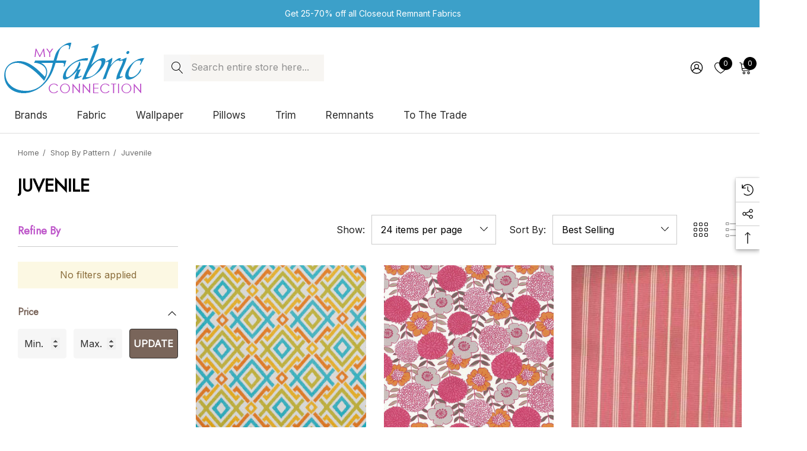

--- FILE ---
content_type: text/html; charset=UTF-8
request_url: https://www.myfabricconnection.com/juvenile/?page=1
body_size: 31564
content:
 


<!DOCTYPE html>
<html class="no-js" lang="en">
    <head>
        <title>Juvenile Fabric | Buy Fabric for Decorative Use</title>
        <link rel="dns-prefetch preconnect" href="https://cdn11.bigcommerce.com/s-iv3j9i7" crossorigin><link rel="dns-prefetch preconnect" href="https://fonts.googleapis.com/" crossorigin><link rel="dns-prefetch preconnect" href="https://fonts.gstatic.com/" crossorigin>
        <meta name="description" content="Are you looking to buy juvenile fabric online? Shop our extensive selection to find prints suited for interior decorating for any space."><link rel='canonical' href='https://www.myfabricconnection.com/juvenile/' /><meta name='platform' content='bigcommerce.stencil' />
        
        

        <link href="https://cdn11.bigcommerce.com/s-iv3j9i7/product_images/favicon.ico" rel="shortcut icon">
        <meta name="viewport" content="width=device-width, initial-scale=1">
        
        <Script type="text/javascript" >
            var google_tag_params = {
                ecomm_pagetype: 'home'
            };
        </script>
        <!-- Global site tag (gtag.js) - Google Analytics -->
        <script async src="https://www.googletagmanager.com/gtag/js?id=UA-550343-1"></script>
        <script>
            window.dataLayer = window.dataLayer || [];
            function gtag(){dataLayer.push(arguments);}
            gtag('js', new Date());
            
            gtag('config', 'AW-978992788');
            gtag('config', 'UA-550343-1');
        </script>

        <script>
            document.documentElement.className = document.documentElement.className.replace('no-js', 'js');
        </script>

        <script>
    function browserSupportsAllFeatures() {
        return window.Promise
            && window.fetch
            && window.URL
            && window.URLSearchParams
            && window.WeakMap
            // object-fit support
            && ('objectFit' in document.documentElement.style);
    }

    function loadScript(src) {
        var js = document.createElement('script');
        js.src = src;
        js.onerror = function () {
            console.error('Failed to load polyfill script ' + src);
        };
        document.head.appendChild(js);
    }

    if (!browserSupportsAllFeatures()) {
        loadScript('https://cdn11.bigcommerce.com/s-iv3j9i7/stencil/cb39f1e0-4fbe-013e-0942-42e9970e24f1/e/14775eb0-723c-013e-ea79-724ffc7436ab/dist/theme-bundle.polyfills.js');
    }
</script>
        <script>window.consentManagerTranslations = `{"locale":"en","locales":{"consent_manager.data_collection_warning":"en","consent_manager.accept_all_cookies":"en","consent_manager.gdpr_settings":"en","consent_manager.data_collection_preferences":"en","consent_manager.use_data_by_cookies":"en","consent_manager.data_categories_table":"en","consent_manager.allow":"en","consent_manager.accept":"en","consent_manager.deny":"en","consent_manager.dismiss":"en","consent_manager.reject_all":"en","consent_manager.category":"en","consent_manager.purpose":"en","consent_manager.functional_category":"en","consent_manager.functional_purpose":"en","consent_manager.analytics_category":"en","consent_manager.analytics_purpose":"en","consent_manager.targeting_category":"en","consent_manager.advertising_category":"en","consent_manager.advertising_purpose":"en","consent_manager.essential_category":"en","consent_manager.esential_purpose":"en","consent_manager.yes":"en","consent_manager.no":"en","consent_manager.not_available":"en","consent_manager.cancel":"en","consent_manager.save":"en","consent_manager.back_to_preferences":"en","consent_manager.close_without_changes":"en","consent_manager.unsaved_changes":"en","consent_manager.by_using":"en","consent_manager.agree_on_data_collection":"en","consent_manager.change_preferences":"en","consent_manager.cancel_dialog_title":"en","consent_manager.privacy_policy":"en","consent_manager.allow_category_tracking":"en","consent_manager.disallow_category_tracking":"en"},"translations":{"consent_manager.data_collection_warning":"We use cookies (and other similar technologies) to collect data to improve your shopping experience.","consent_manager.accept_all_cookies":"Accept All Cookies","consent_manager.gdpr_settings":"Settings","consent_manager.data_collection_preferences":"Website Data Collection Preferences","consent_manager.use_data_by_cookies":" uses data collected by cookies and JavaScript libraries to improve your shopping experience.","consent_manager.data_categories_table":"The table below outlines how we use this data by category. To opt out of a category of data collection, select 'No' and save your preferences.","consent_manager.allow":"Allow","consent_manager.accept":"Accept","consent_manager.deny":"Deny","consent_manager.dismiss":"Dismiss","consent_manager.reject_all":"Reject all","consent_manager.category":"Category","consent_manager.purpose":"Purpose","consent_manager.functional_category":"Functional","consent_manager.functional_purpose":"Enables enhanced functionality, such as videos and live chat. If you do not allow these, then some or all of these functions may not work properly.","consent_manager.analytics_category":"Analytics","consent_manager.analytics_purpose":"Provide statistical information on site usage, e.g., web analytics so we can improve this website over time.","consent_manager.targeting_category":"Targeting","consent_manager.advertising_category":"Advertising","consent_manager.advertising_purpose":"Used to create profiles or personalize content to enhance your shopping experience.","consent_manager.essential_category":"Essential","consent_manager.esential_purpose":"Essential for the site and any requested services to work, but do not perform any additional or secondary function.","consent_manager.yes":"Yes","consent_manager.no":"No","consent_manager.not_available":"N/A","consent_manager.cancel":"Cancel","consent_manager.save":"Save","consent_manager.back_to_preferences":"Back to Preferences","consent_manager.close_without_changes":"You have unsaved changes to your data collection preferences. Are you sure you want to close without saving?","consent_manager.unsaved_changes":"You have unsaved changes","consent_manager.by_using":"By using our website, you're agreeing to our","consent_manager.agree_on_data_collection":"By using our website, you're agreeing to the collection of data as described in our ","consent_manager.change_preferences":"You can change your preferences at any time","consent_manager.cancel_dialog_title":"Are you sure you want to cancel?","consent_manager.privacy_policy":"Privacy Policy","consent_manager.allow_category_tracking":"Allow [CATEGORY_NAME] tracking","consent_manager.disallow_category_tracking":"Disallow [CATEGORY_NAME] tracking"}}`;</script>

        <script>
            window.lazySizesConfig = window.lazySizesConfig || {};
            window.lazySizesConfig.loadMode = 1;
        </script>
        <script async src="https://cdn11.bigcommerce.com/s-iv3j9i7/stencil/cb39f1e0-4fbe-013e-0942-42e9970e24f1/e/14775eb0-723c-013e-ea79-724ffc7436ab/dist/theme-bundle.head_async.js"></script>

        <link href="https://fonts.googleapis.com/css?family=Rubik:700,500,600%7CInter:400%7CJost:400&display=block" rel="stylesheet">

        <link data-stencil-stylesheet href="https://cdn11.bigcommerce.com/s-iv3j9i7/stencil/cb39f1e0-4fbe-013e-0942-42e9970e24f1/e/14775eb0-723c-013e-ea79-724ffc7436ab/css/theme-7cef5080-7fd1-013e-5f34-3ac7be66d437.css" rel="stylesheet">

        <!-- Start Tracking Code for analytics_facebook -->

<script>
!function(f,b,e,v,n,t,s){if(f.fbq)return;n=f.fbq=function(){n.callMethod?n.callMethod.apply(n,arguments):n.queue.push(arguments)};if(!f._fbq)f._fbq=n;n.push=n;n.loaded=!0;n.version='2.0';n.queue=[];t=b.createElement(e);t.async=!0;t.src=v;s=b.getElementsByTagName(e)[0];s.parentNode.insertBefore(t,s)}(window,document,'script','https://connect.facebook.net/en_US/fbevents.js');

fbq('set', 'autoConfig', 'false', '1751128591926670');
fbq('dataProcessingOptions', ['LDU'], 0, 0);
fbq('init', '1751128591926670', {"external_id":"a1842df7-30f5-47cb-a7e1-4adc1de8272f"});
fbq('set', 'agent', 'bigcommerce', '1751128591926670');

function trackEvents() {
    var pathName = window.location.pathname;

    fbq('track', 'PageView', {}, "");

    // Search events start -- only fire if the shopper lands on the /search.php page
    if (pathName.indexOf('/search.php') === 0 && getUrlParameter('search_query')) {
        fbq('track', 'Search', {
            content_type: 'product_group',
            content_ids: [],
            search_string: getUrlParameter('search_query')
        });
    }
    // Search events end

    // Wishlist events start -- only fire if the shopper attempts to add an item to their wishlist
    if (pathName.indexOf('/wishlist.php') === 0 && getUrlParameter('added_product_id')) {
        fbq('track', 'AddToWishlist', {
            content_type: 'product_group',
            content_ids: []
        });
    }
    // Wishlist events end

    // Lead events start -- only fire if the shopper subscribes to newsletter
    if (pathName.indexOf('/subscribe.php') === 0 && getUrlParameter('result') === 'success') {
        fbq('track', 'Lead', {});
    }
    // Lead events end

    // Registration events start -- only fire if the shopper registers an account
    if (pathName.indexOf('/login.php') === 0 && getUrlParameter('action') === 'account_created') {
        fbq('track', 'CompleteRegistration', {}, "");
    }
    // Registration events end

    

    function getUrlParameter(name) {
        var cleanName = name.replace(/[\[]/, '\[').replace(/[\]]/, '\]');
        var regex = new RegExp('[\?&]' + cleanName + '=([^&#]*)');
        var results = regex.exec(window.location.search);
        return results === null ? '' : decodeURIComponent(results[1].replace(/\+/g, ' '));
    }
}

if (window.addEventListener) {
    window.addEventListener("load", trackEvents, false)
}
</script>
<noscript><img height="1" width="1" style="display:none" alt="null" src="https://www.facebook.com/tr?id=1751128591926670&ev=PageView&noscript=1&a=plbigcommerce1.2&eid="/></noscript>

<!-- End Tracking Code for analytics_facebook -->

<!-- Start Tracking Code for analytics_googleanalytics4 -->

<script data-cfasync="false" src="https://cdn11.bigcommerce.com/shared/js/google_analytics4_bodl_subscribers-358423becf5d870b8b603a81de597c10f6bc7699.js" integrity="sha256-gtOfJ3Avc1pEE/hx6SKj/96cca7JvfqllWA9FTQJyfI=" crossorigin="anonymous"></script>
<script data-cfasync="false">
  (function () {
    window.dataLayer = window.dataLayer || [];

    function gtag(){
        dataLayer.push(arguments);
    }

    function initGA4(event) {
         function setupGtag() {
            function configureGtag() {
                gtag('js', new Date());
                gtag('set', 'developer_id.dMjk3Nj', true);
                gtag('config', 'G-HYJXWKNFGT');
            }

            var script = document.createElement('script');

            script.src = 'https://www.googletagmanager.com/gtag/js?id=G-HYJXWKNFGT';
            script.async = true;
            script.onload = configureGtag;

            document.head.appendChild(script);
        }

        setupGtag();

        if (typeof subscribeOnBodlEvents === 'function') {
            subscribeOnBodlEvents('G-HYJXWKNFGT', false);
        }

        window.removeEventListener(event.type, initGA4);
    }

    

    var eventName = document.readyState === 'complete' ? 'consentScriptsLoaded' : 'DOMContentLoaded';
    window.addEventListener(eventName, initGA4, false);
  })()
</script>

<!-- End Tracking Code for analytics_googleanalytics4 -->

<!-- Start Tracking Code for analytics_siteverification -->

<meta name="google-site-verification" content="wwFftUaz7nUSTybI_YlllZQ34JeUj26z8llRtCFlXdg" />
<meta name="google-site-verification" content="qoJtTfMGfbrySPjsjFihNbqEHzdkATE-J0RWPGvyZTg" />

<!-- End Tracking Code for analytics_siteverification -->

<!-- Start Tracking Code for analytics_visualwebsiteoptimizer -->

<meta name="msvalidate.01" content="6ACACA38FEDFC48B64D57F7E09C0A975" />

<!-- End Tracking Code for analytics_visualwebsiteoptimizer -->


<script type="text/javascript" src="https://checkout-sdk.bigcommerce.com/v1/loader.js" defer ></script>
<script type="text/javascript">
fbq('track', 'ViewCategory', {"content_ids":[],"content_type":"product_group","content_category":"Juvenile"});
</script>
<script type="text/javascript">
var BCData = {};
</script>
<!-- Google Tag Manager -->
<script>(function(w,d,s,l,i){w[l]=w[l]||[];w[l].push({'gtm.start':
new Date().getTime(),event:'gtm.js'});var f=d.getElementsByTagName(s)[0],
j=d.createElement(s),dl=l!='dataLayer'?'&l='+l:'';j.async=true;j.src=
'https://www.googletagmanager.com/gtm.js?id='+i+dl;f.parentNode.insertBefore(j,f);
})(window,document,'script','dataLayer','GTM-NRQ2GSB');
</script>
<!-- End Google Tag Manager -->
<!-- Global site tag (gtag.js) - Google Ads: 1069755755 -->
<script async src="https://www.googletagmanager.com/gtag/js?id=AW-1069755755"></script>
<script>
  window.dataLayer = window.dataLayer || [];
  function gtag(){dataLayer.push(arguments);}
  gtag('js', new Date());

  gtag('config', 'AW-1069755755', { 'allow_enhanced_conversions':true } ) ;
</script>
 <script data-cfasync="false" src="https://microapps.bigcommerce.com/bodl-events/1.9.4/index.js" integrity="sha256-Y0tDj1qsyiKBRibKllwV0ZJ1aFlGYaHHGl/oUFoXJ7Y=" nonce="" crossorigin="anonymous"></script>
 <script data-cfasync="false" nonce="">

 (function() {
    function decodeBase64(base64) {
       const text = atob(base64);
       const length = text.length;
       const bytes = new Uint8Array(length);
       for (let i = 0; i < length; i++) {
          bytes[i] = text.charCodeAt(i);
       }
       const decoder = new TextDecoder();
       return decoder.decode(bytes);
    }
    window.bodl = JSON.parse(decodeBase64("[base64]"));
 })()

 </script>

<script nonce="">
(function () {
    var xmlHttp = new XMLHttpRequest();

    xmlHttp.open('POST', 'https://bes.gcp.data.bigcommerce.com/nobot');
    xmlHttp.setRequestHeader('Content-Type', 'application/json');
    xmlHttp.send('{"store_id":"320262","timezone_offset":"-4.0","timestamp":"2026-01-18T07:51:52.93944500Z","visit_id":"d3461585-9382-4ded-86e2-2f20bc39e12d","channel_id":1}');
})();
</script>

        
        <!-- Google Tag Manager -->
    <script>(function(w,d,s,l,i){w[l]=w[l]||[];w[l].push({'gtm.start':
    new Date().getTime(),event:'gtm.js'});var f=d.getElementsByTagName(s)[0],
    j=d.createElement(s),dl=l!='dataLayer'?'&l='+l:'';j.async=true;j.src=
    'https://www.googletagmanager.com/gtm.js?id='+i+dl;f.parentNode.insertBefore(j,f);
    })(window,document,'script','dataLayer','GTM-TV9GMM5');</script>
    <!-- End Google Tag Manager -->
        
    </head>
    <body class="page-type-category home-layout-2" data-page-type="category" canonical-shop-url="https://www.myfabricconnection.com">
        <svg data-src="https://cdn11.bigcommerce.com/s-iv3j9i7/stencil/cb39f1e0-4fbe-013e-0942-42e9970e24f1/e/14775eb0-723c-013e-ea79-724ffc7436ab/img/icon-sprite.svg" class="icons-svg-sprite"></svg>

        <a href="#main-content" class="skip-to-main-link">Skip to main content</a>
<header class="header header-sticky header-layout-2" role="banner">
    <div class="halo-topHeader">
        <div class="container-full">
            <nav class="navUser no-menu-tab">
    <div class="top-menu-tab" data-menu-tab>
            <ul class="disable-srollbar no-menu-tab">
                <li class="active" data-load-page="/">
                    <a href="https://www.myfabricconnection.com/">
                        Women
                    </a>
                </li>
            </ul>
    </div>
        <ul class="navUser-section navUser-section--center navUser-section--alt">
                <li class="navUser-item navUser-item--text">
                    <div class="navUser-item__item">
                        <span class="navUser-action">
                            Get 25-70% off all Closeout Remnant Fabrics  
                        </span>
                    </div>
                </li>
        </ul>
    <ul class="navUser-section navUser-section--right navUser-section--alt">
    </ul>
</nav>
        </div>
    </div>

    <div class="halo-middleHeader">
        <div class="container">
            <div class="middleHeader-item text-left">
                <div class="middleHeader-item__item item--hamburger">
                    <a class="mobileMenu-toggle" href="#" data-mobile-menu-toggle="menu">
                        <span class="mobileMenu-toggleIcon">Toggle menu</span>
                    </a>
                </div>
                <div class="middleHeader-item__item item--searchMobile">
                    <a class="navUser-action" href="#" data-search="quickSearch" aria-controls="quickSearch" aria-expanded="false">
                        <div class="navUser-icon">
                            <svg class="icon" role="img" aria-label="Search">
                                <title>Search</title>
                                <desc>Search</desc>
                                <use xlink:href="#icon-search"></use>
                            </svg>
                        </div>
                    </a>
                </div>
            </div>
            <div class="middleHeader-item text-center">
                <div class="middleHeader-item__item item--logo">
                        <div class="header-logo">
                            <a href="https://www.myfabricconnection.com/" class="header-logo__link" data-header-logo-link>
            <img class="header-logo-image-unknown-size no-logo-transparent" src="https://cdn11.bigcommerce.com/s-iv3j9i7/images/stencil/original/web_logo.original.png" alt="My Fabric Connection" title="My Fabric Connection">
</a>
                        </div>
                </div>
            </div>
            <div class="middleHeader-item text-right">
                <div class="middleHeader-item__item item--account">
                    <a class="navUser-action" href="/login.php" aria-label="Sign in" data-login-form>
                        <div class="navUser-icon">
                            <svg class="icon" role="img" aria-label="Account">
                                <title>Account</title>
                                <desc>Account</desc>
                                <use xlink:href="#icon-user"></use>
                            </svg>
                        </div>
                    </a>
                </div>
                <div class="middleHeader-item__item item--cart halo-cart">
                    <a class="navUser-action" data-cart-preview data-options="align:right" href="/cart.php" aria-label="Cart with 0 items">
                        <div class="navUser-icon navUser-item-cartIcon">
                            <svg class="icon" role="img" aria-label="your cart">
                                <title>your cart</title>
                                <desc>your cart</desc>
                                <use xlink:href="#icon-cart"></use>
                            </svg>
                            <span class="countPill cart-quantity">0</span>
                        </div>
                    </a>
                </div>
            </div>
        </div>
    </div>

    <div class="halo-bottomHeader" data-prevent-quick-search-close>
        <div class="container bottomHeader-container">
                    <div class="bottomHeader-item text-left">
                        <div class="bottomHeader-item__item item--sticky-logo">
                                <div class="header-logo">
                                    <a href="https://www.myfabricconnection.com/" class="header-logo__link" data-header-logo-link>
            <img class="header-logo-image-unknown-size no-logo-transparent" src="https://cdn11.bigcommerce.com/s-iv3j9i7/images/stencil/original/web_logo.original.png" alt="My Fabric Connection" title="My Fabric Connection">
</a>
                                </div>
                        </div>
                    </div>

                    <div class="bottomHeader-item text-center">
                            <nav class="navUser">
        <div class="item--quicksearch halo-search halo-search-main">
            <div id="quickSearch" class="quickSearch">
                    <form class="form" onsubmit="return false" data-url="/search.php" data-quick-search-form>
        <fieldset class="form-fieldset">
            <div class="form-field">
                <label class="is-srOnly" for="quick_search_header">Search</label>
                <input class="form-input" 
                       data-search-quick 
                       name="quick_search_header" 
                       id="quick_search_header" 
                       data-error-message="Search field cannot be empty." 
                       placeholder="Search entire store here..." 
                       autocomplete="off">
                <button type="submit" class="button button--primary" aria-label="Search"><svg class="icon"><use xlink:href="#icon-search"></use></svg></button>
            </div>
        </fieldset>
    </form>

            </div>
        </div>
    </nav>



                    </div>

                <div class="bottomHeader-item text-right">
                    
    <nav class="navUser">
        <ul class="navUser-section navUser-section--alt">
            <li class="navUser-item navUser-item--account">
                <div class="navUser-item__item">
                    <a class="navUser-action" href="/login.php" aria-label="Sign in" data-login-form>
                        <svg class="icon" role="img" aria-label="Account">
                            <title>Account</title>
                            <desc>Account</desc>
                            <use xlink:href="#icon-user-2"></use>
                        </svg>
                    </a>
                </div>
            </li>
                <li class="navUser-item navUser-item--wishlist">
                    <div class="navUser-item__item">
                        <a class="navUser-action" href="/wishlist.php">
                            <div class="navUser-icon">
                                <svg class="icon" role="img" aria-label="Wish Lists">
                                    <title>Wish Lists</title>
                                    <desc>Wish Lists</desc>
                                    <use xlink:href="#icon-heart"></use>
                                </svg>
                                <span class="countPill cart-quantity">0</span>
                            </div>
                        </a>
                    </div>
                </li>
            <li class="navUser-item navUser-item--cart">
                <a class="navUser-action" data-cart-preview data-options="align:right" href="/cart.php" aria-label="Cart with 0 items">
                    <span class="navUser-item-cartLabel">
                        <svg class="icon" role="img" aria-label="your cart">
                            <title>your cart</title>
                            <desc>your cart</desc>
                            <use xlink:href="#icon-cart-2"></use>
                        </svg>
                    </span>
                    <span class="countPill cart-quantity"></span>
                </a>
                <div class="dropdown-cart" id="cart-preview-dropdown" aria-hidden="true"></div>
            </li>
        </ul>
    </nav>


                </div>

            <div class="haloQuickSearchResults quickSearchResults haloCustomScrollbar" data-bind="html: results"></div>
        </div>
            <div class="container nav-container">
                <div class="bottomHeader-item text-left">
                    <div class="bottomHeader-item__item item--sticky-logo">
                            <div class="header-logo">
                                <a href="https://www.myfabricconnection.com/" class="header-logo__link" data-header-logo-link>
            <img class="header-logo-image-unknown-size no-logo-transparent" src="https://cdn11.bigcommerce.com/s-iv3j9i7/images/stencil/original/web_logo.original.png" alt="My Fabric Connection" title="My Fabric Connection">
</a>
                            </div>
                    </div>
                </div>
                <div class="bottomHeader-item text-center">
                    <div class="navPages-container bottomHeader-item__item item--sticky-logo" id="menu" data-menu>
                        <nav class="navPages">
    <ul class="navPages-list navPages-list-depth-max">
                <li class="navPages-item has-dropdown">
                        <p class="navPages-action navPages-action-lv1 navPages-action-depth-max has-subMenu is-root" data-label="https://www.myfabricconnection.com/shop-home-decor-fabric-by-brand/" data-index="0">
        <a class="text Brands" href="https://www.myfabricconnection.com/shop-home-decor-fabric-by-brand/" aria-label="Brands">
          <span>Brands</span>
        </a>
        <span class="navPages-action-moreIcon" aria-hidden="true">
            <svg class="icon"><use xlink:href="#icon-chevron-down" /></svg>
        </span>
    </p>
    <div class="navPage-subMenu navPage-subMenu-horizontal level-2" id="navPages-235" tabindex="-1">
    <ul class="navPage-subMenu-list">
        <li class="navPage-subMenu-item-parent navPage-subMenu-item-child navPage-subMenu-title">
            <p class="navPage-subMenu-action navPages-action navPages-action-lv1 navPages-action-depth-max has-subMenu">
                <span class="navPages-action-moreIcon" aria-hidden="true">
                    <svg class="icon"><use xlink:href="#icon-long-arrow-left" /></svg>
                </span>
                <a class="text" href="https://www.myfabricconnection.com/shop-home-decor-fabric-by-brand/"><span>Brands</span></a>
            </p>
        </li>
        <li class="navPage-subMenu-item-child navPages-action-end navPage-subMenu-all">
            <a class="navPage-subMenu-action navPages-action navPages-action-lv1 no-subMenu" href="https://www.myfabricconnection.com/shop-home-decor-fabric-by-brand/">
                <span class="text">All Brands</span>
            </a>
        </li>
                <li class="navPage-subMenu-item-child navPages-action-end">
                    <a class="navPage-subMenu-action navPages-action navPages-action-lv2 no-subMenu" href="https://www.myfabricconnection.com/1838-wallcoverings/"><span class="text">1838 Wallcoverings</span></a>
                </li>
                <li class="navPage-subMenu-item-child navPages-action-end">
                    <a class="navPage-subMenu-action navPages-action navPages-action-lv2 no-subMenu" href="https://www.myfabricconnection.com/fonthill/"><span class="text">Fonthill</span></a>
                </li>
                <li class="navPage-subMenu-item-child navPages-action-end">
                    <a class="navPage-subMenu-action navPages-action navPages-action-lv2 no-subMenu" href="https://www.myfabricconnection.com/seabrook/"><span class="text">Seabrook</span></a>
                </li>
                <li class="navPage-subMenu-item-child navPages-action-end">
                    <a class="navPage-subMenu-action navPages-action navPages-action-lv2 no-subMenu" href="https://www.myfabricconnection.com/a-street-prints/"><span class="text">A-Street Prints</span></a>
                </li>
                <li class="navPage-subMenu-item-child navPages-action-end">
                    <a class="navPage-subMenu-action navPages-action navPages-action-lv2 no-subMenu" href="https://www.myfabricconnection.com/abbeyshea/"><span class="text">ABBEYSHEA</span></a>
                </li>
                <li class="navPage-subMenu-item-child navPages-action-end">
                    <a class="navPage-subMenu-action navPages-action navPages-action-lv2 no-subMenu" href="https://www.myfabricconnection.com/advantage/"><span class="text">Advantage</span></a>
                </li>
                <li class="navPage-subMenu-item-child navPages-action-end">
                    <a class="navPage-subMenu-action navPages-action navPages-action-lv2 no-subMenu" href="https://www.myfabricconnection.com/anna-french/"><span class="text">Anna French</span></a>
                </li>
                <li class="navPage-subMenu-item-child navPages-action-end">
                    <a class="navPage-subMenu-action navPages-action navPages-action-lv2 no-subMenu" href="https://www.myfabricconnection.com/antonina-vella/"><span class="text">Antonina Vella</span></a>
                </li>
                <li class="navPage-subMenu-item-child navPages-action-end">
                    <a class="navPage-subMenu-action navPages-action navPages-action-lv2 no-subMenu" href="https://www.myfabricconnection.com/aoc-1/"><span class="text">Aoc</span></a>
                </li>
                <li class="navPage-subMenu-item-child navPages-action-end">
                    <a class="navPage-subMenu-action navPages-action navPages-action-lv2 no-subMenu" href="https://www.myfabricconnection.com/baker-lifestyle/"><span class="text">Baker Lifestyle</span></a>
                </li>
                <li class="navPage-subMenu-item-child navPages-action-end">
                    <a class="navPage-subMenu-action navPages-action navPages-action-lv2 no-subMenu" href="https://www.myfabricconnection.com/barrow-industries/"><span class="text">Barrow Industries</span></a>
                </li>
                <li class="navPage-subMenu-item-child navPages-action-end">
                    <a class="navPage-subMenu-action navPages-action navPages-action-lv2 no-subMenu" href="https://www.myfabricconnection.com/bassett-mcnab-1/"><span class="text">Bassett Mcnab</span></a>
                </li>
                <li class="navPage-subMenu-item-child navPages-action-end">
                    <a class="navPage-subMenu-action navPages-action navPages-action-lv2 no-subMenu" href="https://www.myfabricconnection.com/beacon-house/"><span class="text">Beacon House</span></a>
                </li>
                <li class="navPage-subMenu-item-child navPages-action-end">
                    <a class="navPage-subMenu-action navPages-action navPages-action-lv2 no-subMenu" href="https://www.myfabricconnection.com/boris-kroll-1/"><span class="text">Boris Kroll</span></a>
                </li>
                <li class="navPage-subMenu-item-child navPages-action-end">
                    <a class="navPage-subMenu-action navPages-action navPages-action-lv2 no-subMenu" href="https://www.myfabricconnection.com/borastapeter-1/"><span class="text">Borastapeter</span></a>
                </li>
                <li class="navPage-subMenu-item-child navPages-action-end">
                    <a class="navPage-subMenu-action navPages-action navPages-action-lv2 no-subMenu" href="https://www.myfabricconnection.com/brewster/"><span class="text">Brewster</span></a>
                </li>
                <li class="navPage-subMenu-item-child navPages-action-end">
                    <a class="navPage-subMenu-action navPages-action navPages-action-lv2 no-subMenu" href="https://www.myfabricconnection.com/burch/"><span class="text">Burch</span></a>
                </li>
                <li class="navPage-subMenu-item-child navPages-action-end">
                    <a class="navPage-subMenu-action navPages-action navPages-action-lv2 no-subMenu" href="https://www.myfabricconnection.com/bella-dura/"><span class="text">Bella-Dura</span></a>
                </li>
                <li class="navPage-subMenu-item-child navPages-action-end">
                    <a class="navPage-subMenu-action navPages-action navPages-action-lv2 no-subMenu" href="https://www.myfabricconnection.com/brunschwig-fils-1/"><span class="text">Brunschwig &amp; Fils</span></a>
                </li>
                <li class="navPage-subMenu-item-child navPages-action-end">
                    <a class="navPage-subMenu-action navPages-action navPages-action-lv2 no-subMenu" href="https://www.myfabricconnection.com/candice-olson/"><span class="text">Candice Olson</span></a>
                </li>
                <li class="navPage-subMenu-item-child navPages-action-end">
                    <a class="navPage-subMenu-action navPages-action navPages-action-lv2 no-subMenu" href="https://www.myfabricconnection.com/carole/"><span class="text">Carole</span></a>
                </li>
                <li class="navPage-subMenu-item-child navPages-action-end">
                    <a class="navPage-subMenu-action navPages-action navPages-action-lv2 no-subMenu" href="https://www.myfabricconnection.com/carol-benson-cobb/"><span class="text">Carol Benson-Cobb</span></a>
                </li>
                <li class="navPage-subMenu-item-child navPages-action-end">
                    <a class="navPage-subMenu-action navPages-action navPages-action-lv2 no-subMenu" href="https://www.myfabricconnection.com/charlotte/"><span class="text">Charlotte </span></a>
                </li>
                <li class="navPage-subMenu-item-child navPages-action-end">
                    <a class="navPage-subMenu-action navPages-action navPages-action-lv2 no-subMenu" href="https://www.myfabricconnection.com/chesapeake/"><span class="text">Chesapeake</span></a>
                </li>
                <li class="navPage-subMenu-item-child navPages-action-end">
                    <a class="navPage-subMenu-action navPages-action navPages-action-lv2 no-subMenu" href="https://www.myfabricconnection.com/clarke-and-clarke/"><span class="text">Clarke and Clarke</span></a>
                </li>
                <li class="navPage-subMenu-item-child navPages-action-end">
                    <a class="navPage-subMenu-action navPages-action navPages-action-lv2 no-subMenu" href="https://www.myfabricconnection.com/cole-son/"><span class="text">Cole &amp; Son</span></a>
                </li>
                <li class="navPage-subMenu-item-child navPages-action-end">
                    <a class="navPage-subMenu-action navPages-action navPages-action-lv2 no-subMenu" href="https://www.myfabricconnection.com/colony/"><span class="text">Colony</span></a>
                </li>
                <li class="navPage-subMenu-item-child navPages-action-end">
                    <a class="navPage-subMenu-action navPages-action navPages-action-lv2 no-subMenu" href="https://www.myfabricconnection.com/crypton-1/"><span class="text">Crypton</span></a>
                </li>
                <li class="navPage-subMenu-item-child navPages-action-end">
                    <a class="navPage-subMenu-action navPages-action navPages-action-lv2 no-subMenu" href="https://www.myfabricconnection.com/decorline/"><span class="text">Decorline</span></a>
                </li>
                <li class="navPage-subMenu-item-child navPages-action-end">
                    <a class="navPage-subMenu-action navPages-action navPages-action-lv2 no-subMenu" href="https://www.myfabricconnection.com/eijffinger/"><span class="text">Eijffinger</span></a>
                </li>
                <li class="navPage-subMenu-item-child navPages-action-end">
                    <a class="navPage-subMenu-action navPages-action navPages-action-lv2 no-subMenu" href="https://www.myfabricconnection.com/esta-home/"><span class="text">ESTA Home</span></a>
                </li>
                <li class="navPage-subMenu-item-child navPages-action-end">
                    <a class="navPage-subMenu-action navPages-action navPages-action-lv2 no-subMenu" href="https://www.myfabricconnection.com/europatex/"><span class="text">Europatex</span></a>
                </li>
                <li class="navPage-subMenu-item-child navPages-action-end">
                    <a class="navPage-subMenu-action navPages-action navPages-action-lv2 no-subMenu" href="https://www.myfabricconnection.com/fine-decor/"><span class="text">Fine Decor</span></a>
                </li>
                <li class="navPage-subMenu-item-child navPages-action-end">
                    <a class="navPage-subMenu-action navPages-action navPages-action-lv2 no-subMenu" href="https://www.myfabricconnection.com/gaston-y-daniela/"><span class="text">Gaston Y Daniela</span></a>
                </li>
                <li class="navPage-subMenu-item-child navPages-action-end">
                    <a class="navPage-subMenu-action navPages-action navPages-action-lv2 no-subMenu" href="https://www.myfabricconnection.com/greenhouse/"><span class="text">Greenhouse</span></a>
                </li>
                <li class="navPage-subMenu-item-child navPages-action-end">
                    <a class="navPage-subMenu-action navPages-action navPages-action-lv2 no-subMenu" href="https://www.myfabricconnection.com/grey-watkins/"><span class="text">Grey Watkins</span></a>
                </li>
                <li class="navPage-subMenu-item-child navPages-action-end">
                    <a class="navPage-subMenu-action navPages-action navPages-action-lv2 no-subMenu" href="https://www.myfabricconnection.com/g-p-j-baker/"><span class="text">G P &amp; J Baker</span></a>
                </li>
                <li class="navPage-subMenu-item-child navPages-action-end">
                    <a class="navPage-subMenu-action navPages-action navPages-action-lv2 no-subMenu" href="https://www.myfabricconnection.com/groundworks/"><span class="text">Groundworks</span></a>
                </li>
                <li class="navPage-subMenu-item-child navPages-action-end">
                    <a class="navPage-subMenu-action navPages-action navPages-action-lv2 no-subMenu" href="https://www.myfabricconnection.com/harrison-howard/"><span class="text">Harrison Howard</span></a>
                </li>
                <li class="navPage-subMenu-item-child navPages-action-end">
                    <a class="navPage-subMenu-action navPages-action navPages-action-lv2 no-subMenu" href="https://www.myfabricconnection.com/heritage/"><span class="text">Heritage</span></a>
                </li>
                <li class="navPage-subMenu-item-child navPages-action-end">
                    <a class="navPage-subMenu-action navPages-action navPages-action-lv2 no-subMenu" href="https://www.myfabricconnection.com/hinson-1/"><span class="text">Hinson</span></a>
                </li>
                <li class="navPage-subMenu-item-child navPages-action-end">
                    <a class="navPage-subMenu-action navPages-action navPages-action-lv2 no-subMenu" href="https://www.myfabricconnection.com/house/"><span class="text">House</span></a>
                </li>
                <li class="navPage-subMenu-item-child navPages-action-end">
                    <a class="navPage-subMenu-action navPages-action navPages-action-lv2 no-subMenu" href="https://www.myfabricconnection.com/inspired-by-color/"><span class="text">Inspired by Color</span></a>
                </li>
                <li class="navPage-subMenu-item-child navPages-action-end">
                    <a class="navPage-subMenu-action navPages-action navPages-action-lv2 no-subMenu" href="https://www.myfabricconnection.com/insideout-1/"><span class="text">Insideout</span></a>
                </li>
                <li class="navPage-subMenu-item-child navPages-action-end">
                    <a class="navPage-subMenu-action navPages-action navPages-action-lv2 no-subMenu" href="https://www.myfabricconnection.com/jf/"><span class="text">JF</span></a>
                </li>
                <li class="navPage-subMenu-item-child navPages-action-end">
                    <a class="navPage-subMenu-action navPages-action navPages-action-lv2 no-subMenu" href="https://www.myfabricconnection.com/kasmir/"><span class="text">Kasmir</span></a>
                </li>
                <li class="navPage-subMenu-item-child navPages-action-end">
                    <a class="navPage-subMenu-action navPages-action navPages-action-lv2 no-subMenu" href="https://www.myfabricconnection.com/kenneth-james/"><span class="text">Kenneth James</span></a>
                </li>
                <li class="navPage-subMenu-item-child navPages-action-end">
                    <a class="navPage-subMenu-action navPages-action navPages-action-lv2 no-subMenu" href="https://www.myfabricconnection.com/kravet/"><span class="text">Kravet</span></a>
                </li>
                <li class="navPage-subMenu-item-child navPages-action-end">
                    <a class="navPage-subMenu-action navPages-action navPages-action-lv2 no-subMenu" href="https://www.myfabricconnection.com/lee-jofa/"><span class="text">Lee Jofa</span></a>
                </li>
                <li class="navPage-subMenu-item-child navPages-action-end">
                    <a class="navPage-subMenu-action navPages-action navPages-action-lv2 no-subMenu" href="https://www.myfabricconnection.com/lee-jofa-modern/"><span class="text">Lee Jofa Modern</span></a>
                </li>
                <li class="navPage-subMenu-item-child navPages-action-end">
                    <a class="navPage-subMenu-action navPages-action navPages-action-lv2 no-subMenu" href="https://www.myfabricconnection.com/lemieux-et-cie/"><span class="text">Lemieux et Cie</span></a>
                </li>
                <li class="navPage-subMenu-item-child navPages-action-end">
                    <a class="navPage-subMenu-action navPages-action navPages-action-lv2 no-subMenu" href="https://www.myfabricconnection.com/lucky-day/"><span class="text">Lucky Day</span></a>
                </li>
                <li class="navPage-subMenu-item-child navPages-action-end">
                    <a class="navPage-subMenu-action navPages-action navPages-action-lv2 no-subMenu" href="https://www.myfabricconnection.com/magnolia/"><span class="text">Magnolia </span></a>
                </li>
                <li class="navPage-subMenu-item-child navPages-action-end">
                    <a class="navPage-subMenu-action navPages-action navPages-action-lv2 no-subMenu" href="https://www.myfabricconnection.com/magnolia-home/"><span class="text">Magnolia Home</span></a>
                </li>
                <li class="navPage-subMenu-item-child navPages-action-end">
                    <a class="navPage-subMenu-action navPages-action navPages-action-lv2 no-subMenu" href="https://www.myfabricconnection.com/marcus-william-1/"><span class="text">Marcus William</span></a>
                </li>
                <li class="navPage-subMenu-item-child navPages-action-end">
                    <a class="navPage-subMenu-action navPages-action navPages-action-lv2 no-subMenu" href="https://www.myfabricconnection.com/maxwell/"><span class="text">Maxwell</span></a>
                </li>
                <li class="navPage-subMenu-item-child navPages-action-end">
                    <a class="navPage-subMenu-action navPages-action navPages-action-lv2 no-subMenu" href="https://www.myfabricconnection.com/merrimac/"><span class="text">Merrimac</span></a>
                </li>
                <li class="navPage-subMenu-item-child navPages-action-end">
                    <a class="navPage-subMenu-action navPages-action navPages-action-lv2 no-subMenu" href="https://www.myfabricconnection.com/mind-the-gap/"><span class="text">Mind the Gap</span></a>
                </li>
                <li class="navPage-subMenu-item-child navPages-action-end">
                    <a class="navPage-subMenu-action navPages-action navPages-action-lv2 no-subMenu" href="https://www.myfabricconnection.com/missoni/"><span class="text">Missoni</span></a>
                </li>
                <li class="navPage-subMenu-item-child navPages-action-end">
                    <a class="navPage-subMenu-action navPages-action navPages-action-lv2 no-subMenu" href="https://www.myfabricconnection.com/mitchell/"><span class="text">Mitchell</span></a>
                </li>
                <li class="navPage-subMenu-item-child navPages-action-end">
                    <a class="navPage-subMenu-action navPages-action navPages-action-lv2 no-subMenu" href="https://www.myfabricconnection.com/mulberry/"><span class="text">Mulberry</span></a>
                </li>
                <li class="navPage-subMenu-item-child navPages-action-end">
                    <a class="navPage-subMenu-action navPages-action navPages-action-lv2 no-subMenu" href="https://www.myfabricconnection.com/norbar-fabric/"><span class="text">Norbar</span></a>
                </li>
                <li class="navPage-subMenu-item-child navPages-action-end">
                    <a class="navPage-subMenu-action navPages-action navPages-action-lv2 no-subMenu" href="https://www.myfabricconnection.com/ohpopsi/"><span class="text">ohpopsi</span></a>
                </li>
                <li class="navPage-subMenu-item-child navPages-action-end">
                    <a class="navPage-subMenu-action navPages-action navPages-action-lv2 no-subMenu" href="https://www.myfabricconnection.com/old-world-weavers/"><span class="text">Old World Weavers</span></a>
                </li>
                <li class="navPage-subMenu-item-child navPages-action-end">
                    <a class="navPage-subMenu-action navPages-action navPages-action-lv2 no-subMenu" href="https://www.myfabricconnection.com/parkertex/"><span class="text">Parkertex</span></a>
                </li>
                <li class="navPage-subMenu-item-child navPages-action-end">
                    <a class="navPage-subMenu-action navPages-action navPages-action-lv2 no-subMenu" href="https://www.myfabricconnection.com/pk-lifestyles/"><span class="text">PK Lifestyles</span></a>
                </li>
                <li class="navPage-subMenu-item-child navPages-action-end">
                    <a class="navPage-subMenu-action navPages-action navPages-action-lv2 no-subMenu" href="https://www.myfabricconnection.com/pkl-studio-1/"><span class="text">PKL Studio</span></a>
                </li>
                <li class="navPage-subMenu-item-child navPages-action-end">
                    <a class="navPage-subMenu-action navPages-action navPages-action-lv2 no-subMenu" href="https://www.myfabricconnection.com/rasch/"><span class="text">Rasch</span></a>
                </li>
                <li class="navPage-subMenu-item-child navPages-action-end">
                    <a class="navPage-subMenu-action navPages-action navPages-action-lv2 no-subMenu" href="https://www.myfabricconnection.com/rifle-paper-co/"><span class="text">Rifle Paper Co.</span></a>
                </li>
                <li class="navPage-subMenu-item-child navPages-action-end">
                    <a class="navPage-subMenu-action navPages-action navPages-action-lv2 no-subMenu" href="https://www.myfabricconnection.com/rm-coco/"><span class="text">RM CoCo</span></a>
                </li>
                <li class="navPage-subMenu-item-child navPages-action-end">
                    <a class="navPage-subMenu-action navPages-action navPages-action-lv2 no-subMenu" href="https://www.myfabricconnection.com/regal/"><span class="text">Regal</span></a>
                </li>
                <li class="navPage-subMenu-item-child navPages-action-end">
                    <a class="navPage-subMenu-action navPages-action navPages-action-lv2 no-subMenu" href="https://www.myfabricconnection.com/ronald-redding/"><span class="text">Ronald Redding</span></a>
                </li>
                <li class="navPage-subMenu-item-child navPages-action-end">
                    <a class="navPage-subMenu-action navPages-action navPages-action-lv2 no-subMenu" href="https://www.myfabricconnection.com/roth-and-tompkins-fabrics/"><span class="text">Roth and Tompkins</span></a>
                </li>
                <li class="navPage-subMenu-item-child navPages-action-end">
                    <a class="navPage-subMenu-action navPages-action navPages-action-lv2 no-subMenu" href="https://www.myfabricconnection.com/sandberg-1/"><span class="text">Sandberg</span></a>
                </li>
                <li class="navPage-subMenu-item-child navPages-action-end">
                    <a class="navPage-subMenu-action navPages-action navPages-action-lv2 no-subMenu" href="https://www.myfabricconnection.com/scalamandre/"><span class="text">Scalamandre</span></a>
                </li>
                <li class="navPage-subMenu-item-child navPages-action-end">
                    <a class="navPage-subMenu-action navPages-action navPages-action-lv2 no-subMenu" href="https://www.myfabricconnection.com/seacloth/"><span class="text">Seacloth</span></a>
                </li>
                <li class="navPage-subMenu-item-child navPages-action-end">
                    <a class="navPage-subMenu-action navPages-action navPages-action-lv2 no-subMenu" href="https://www.myfabricconnection.com/sirpi/"><span class="text">Sirpi</span></a>
                </li>
                <li class="navPage-subMenu-item-child navPages-action-end">
                    <a class="navPage-subMenu-action navPages-action navPages-action-lv2 no-subMenu" href="https://www.myfabricconnection.com/solarshade/"><span class="text">Solarshade</span></a>
                </li>
                <li class="navPage-subMenu-item-child navPages-action-end">
                    <a class="navPage-subMenu-action navPages-action navPages-action-lv2 no-subMenu" href="https://www.myfabricconnection.com/stout-fabric/"><span class="text">Stout</span></a>
                </li>
                <li class="navPage-subMenu-item-child navPages-action-end">
                    <a class="navPage-subMenu-action navPages-action navPages-action-lv2 no-subMenu" href="https://www.myfabricconnection.com/schumacher/"><span class="text">Schumacher</span></a>
                </li>
                <li class="navPage-subMenu-item-child navPages-action-end">
                    <a class="navPage-subMenu-action navPages-action navPages-action-lv2 no-subMenu" href="https://www.myfabricconnection.com/swavelle-millcreek/"><span class="text">Swavelle Millcreek</span></a>
                </li>
                <li class="navPage-subMenu-item-child navPages-action-end">
                    <a class="navPage-subMenu-action navPages-action navPages-action-lv2 no-subMenu" href="https://www.myfabricconnection.com/sunbrella/"><span class="text">Sunbrella</span></a>
                </li>
                <li class="navPage-subMenu-item-child navPages-action-end">
                    <a class="navPage-subMenu-action navPages-action navPages-action-lv2 no-subMenu" href="https://www.myfabricconnection.com/tommy-bahama-1/"><span class="text">Tommy Bahama</span></a>
                </li>
                <li class="navPage-subMenu-item-child navPages-action-end">
                    <a class="navPage-subMenu-action navPages-action navPages-action-lv2 no-subMenu" href="https://www.myfabricconnection.com/threads/"><span class="text">Threads</span></a>
                </li>
                <li class="navPage-subMenu-item-child navPages-action-end">
                    <a class="navPage-subMenu-action navPages-action navPages-action-lv2 no-subMenu" href="https://www.myfabricconnection.com/thibaut/"><span class="text">Thibaut</span></a>
                </li>
                <li class="navPage-subMenu-item-child navPages-action-end">
                    <a class="navPage-subMenu-action navPages-action navPages-action-lv2 no-subMenu" href="https://www.myfabricconnection.com/york-designer-series/"><span class="text">York Designer Series</span></a>
                </li>
                <li class="navPage-subMenu-item-child navPages-action-end">
                    <a class="navPage-subMenu-action navPages-action navPages-action-lv2 no-subMenu" href="https://www.myfabricconnection.com/york-wallcoverings/"><span class="text">York Wallcoverings</span></a>
                </li>
                <li class="navPage-subMenu-item-child navPages-action-end">
                    <a class="navPage-subMenu-action navPages-action navPages-action-lv2 no-subMenu" href="https://www.myfabricconnection.com/warner/"><span class="text">Warner</span></a>
                </li>
                <li class="navPage-subMenu-item-child navPages-action-end">
                    <a class="navPage-subMenu-action navPages-action navPages-action-lv2 no-subMenu" href="https://www.myfabricconnection.com/waverly/"><span class="text">Waverly</span></a>
                </li>
                <li class="navPage-subMenu-item-child navPages-action-end">
                    <a class="navPage-subMenu-action navPages-action navPages-action-lv2 no-subMenu" href="https://www.myfabricconnection.com/winfield-thybony/"><span class="text">Winfield Thybony</span></a>
                </li>
                <li class="navPage-subMenu-item-child navPages-action-end">
                    <a class="navPage-subMenu-action navPages-action navPages-action-lv2 no-subMenu" href="https://www.myfabricconnection.com/wmah/"><span class="text">Wmah</span></a>
                </li>
    </ul>
</div>


                </li>
                <li class="navPages-item">
                        <a class="navPages-action navPages-action-lv1 no-subMenu navPages-action-end" data-label="https://www.myfabricconnection.com/fabric/" href="https://www.myfabricconnection.com/fabric/" aria-label="Fabric" data-index="1">
      <span class="text">Fabric</span>
    </a>


                </li>
                <li class="navPages-item">
                        <a class="navPages-action navPages-action-lv1 no-subMenu navPages-action-end" data-label="https://www.myfabricconnection.com/wallpaper-1/" href="https://www.myfabricconnection.com/wallpaper-1/" aria-label="Wallpaper" data-index="2">
      <span class="text">Wallpaper</span>
    </a>


                </li>
                <li class="navPages-item">
                        <a class="navPages-action navPages-action-lv1 no-subMenu navPages-action-end" data-label="https://www.myfabricconnection.com/pillows-1/" href="https://www.myfabricconnection.com/pillows-1/" aria-label="Pillows" data-index="3">
      <span class="text">Pillows</span>
    </a>


                </li>
                <li class="navPages-item">
                        <a class="navPages-action navPages-action-lv1 no-subMenu navPages-action-end" data-label="https://www.myfabricconnection.com/trim/" href="https://www.myfabricconnection.com/trim/" aria-label="Trim" data-index="4">
      <span class="text">Trim</span>
    </a>


                </li>
                <li class="navPages-item">
                        <a class="navPages-action navPages-action-lv1 no-subMenu navPages-action-end" data-label="https://www.myfabricconnection.com/fabric-remnants/" href="https://www.myfabricconnection.com/fabric-remnants/" aria-label="Remnants" data-index="5">
      <span class="text">Remnants</span>
    </a>


                </li>
                <li class="navPages-item navPages-item-page">
                        <a class="navPages-action navPages-action-lv1 no-subMenu navPages-action-end" data-label="https://www.myfabricconnection.com/to-the-trade/" href="https://www.myfabricconnection.com/to-the-trade/" aria-label="To the Trade" data-index="0">
      <span class="text">To the Trade</span>
    </a>


                </li>
    </ul>
</nav>
                    </div>
                </div>
                <div class="bottomHeader-item text-right">
                    <nav class="navUser">
                        <div class="item--quicksearch halo-search halo-search-sticky"></div>
                    </nav>
                </div>
            </div>
    </div>
</header>
<div data-content-region="header_bottom--global"></div>
<div data-content-region="header_bottom"></div>
        <main class="body" id='main-content' role='main' data-currency-code="USD">
     
    
        <div data-content-region="category_below_header"></div>

    <div class="container">
        <div class="breadcrumb-wrapper">
            <nav aria-label="Breadcrumb">
    <ol class="breadcrumbs disable-srollbar">
                <li class="breadcrumb ">
                    <a class="breadcrumb-label"
                       href="https://www.myfabricconnection.com/"
                       
                    >
                        <span>Home</span>
                    </a>
                </li>
                <li class="breadcrumb ">
                    <a class="breadcrumb-label"
                       href="https://www.myfabricconnection.com/shop-home-decor-fabric-by-pattern/"
                       
                    >
                        <span>Shop By Pattern</span>
                    </a>
                </li>
                <li class="breadcrumb is-active">
                    <a class="breadcrumb-label"
                       href="https://www.myfabricconnection.com/juvenile/"
                       aria-current="page"
                    >
                        <span>Juvenile</span>
                    </a>
                </li>
    </ol>
</nav>

<script type="application/ld+json">
{
    "@context": "https://schema.org",
    "@type": "BreadcrumbList",
    "itemListElement":
    [
        {
            "@type": "ListItem",
            "position": 1,
            "item": {
                "@id": "https://www.myfabricconnection.com/",
                "name": "Home"
            }
        },
        {
            "@type": "ListItem",
            "position": 2,
            "item": {
                "@id": "https://www.myfabricconnection.com/shop-home-decor-fabric-by-pattern/",
                "name": "Shop By Pattern"
            }
        },
        {
            "@type": "ListItem",
            "position": 3,
            "item": {
                "@id": "https://www.myfabricconnection.com/juvenile/",
                "name": "Juvenile"
            }
        }
    ]
}
</script>
        </div>
            <div class="page-listing-header">
                <div class="page-listing-header--content no-banner">
                    <div class="halo-description haloCustomScrollbar">
                        <h2 class="page-heading">Juvenile</h2>
                        <!--Removed Category Description-->
                    </div>
                </div>
            </div>
                <div class="page page-category page-listing">
                <div class="halo-toolbar has-sidebar">
                    <div class="page-sidebar-mobile-wrapper">
                        <div class="page-sidebar-mobile">
                            <span class="text">Sidebar</span>
                            <svg class="icon" role="img" aria-label="Sidebar">
                                <title>Sidebar</title>
                                <desc>Sidebar</desc>
                                <use xlink:href="#icon-sidebar"></use>
                            </svg>
                        </div>
                    </div>
                        <div class="toolbar-wrapper">
	<div class="toolbar-left">
		<div class="pagination-info"></div>
	</div>
	<div class="toolbar-right">
			<form class="actionBar" method="get" data-sort-by data-show-products>
    <div class="form-field">
        <label class="form-label" for="limit">Show:</label>
        <select class="form-select" name="limit" id="limit">
            <option value="12" >12 items per page</option>
            <option value="24" selected>24 items per page</option>
            <option value="36"> 36 items per page</option>
            <option value="48" >48 items per page</option>
            <option value="60" >60 items per page</option>
            
            <!--<option value="9" >9 items per page</option>
            <option value="12" selected>12 items per page</option>
            <option value="15" >15 items per page</option>
            <option value="18" >18 items per page</option>
            <option value="21" >21 items per page</option>
            <option value="24" >24 items per page</option>
            <option value="27" >27 items per page</option>
            <option value="30" >30 items per page</option>-->
        </select>
    </div>
</form>
	    	<form class="actionBar" method="get" data-sort-by data-show-by>
    <fieldset class="form-fieldset actionBar-section">
    <div class="form-field">
        <label class="form-label" for="sort">Sort By:</label>
        <select class="form-select" name="sort" id="sort" role="listbox">
            <option value="featured" >Featured Items</option>
            <option value="newest" >Newest Items</option>
            <option value="bestselling" selected>Best Selling</option>
            <option value="alphaasc" >A to Z</option>
            <option value="alphadesc" >Z to A</option>
            <option value="avgcustomerreview" >By Review</option>
            <option value="priceasc" >Price: Ascending</option>
            <option value="pricedesc" >Price: Descending</option>
        </select>
    </div>
</fieldset>
</form>
    		<div class="view-as-btn">
    <label class="form-label">View As</label>
    <div class="form-group">
        <a href="javascript:void(0);" class="btn-view grid-view current-view" id="grid-view" aria-label="ada.grid_view">
            <svg class="icon" aria-hidden="true"><use xlink:href="#icon-grid-view"></use></svg>
        </a>
        <a href="javascript:void(0);" class="btn-view list-view" id="list-view" aria-label="ada.list_view">
            <svg class="icon" aria-hidden="true"><use xlink:href="#icon-list-view"></use></svg>
        </a>
    </div>
</div>
	</div>
</div>
	<div class="toolbar-wrapper toolbar-mobile">
	    <div class="toolbar-item">
	        <div class="view-as-btn view-as-btn-mobile">
    <a href="javascript:void(0);" class="btn-view grid-view current-view" id="grid-view-mobile">
        <svg class="icon"><use xlink:href="#icon-grid-view"></use></svg>
    </a>
    <a href="javascript:void(0);" class="btn-view list-view" id="list-view-mobile">
        <svg class="icon"><use xlink:href="#icon-list-view"></use></svg>
    </a>
</div>
	    </div>
	</div>
                </div>
                <aside class="page-sidebar has-toolbar" id="faceted-search-container">
                    <div class="page-sidebar-close">
                        <span class="title">Sidebar</span>
                        <a href="#" class="close">
                            <svg class="icon" role="img" aria-label="Close">
                                <title>Close</title>
                                <desc>Close</desc>
                                <use xlink:href="#icon-close"></use>
                            </svg>
                        </a>
                    </div>
                    <nav class="haloCustomScrollbar">
    
        <div id="facetedSearch" class="facetedSearch sidebarBlock">
    <div class="facetedSearch-refineFilters sidebarBlock">
    <h2 class="sidebarBlock-heading">
        Refine by
    </h2>

        <p class="facetedSearch-noFilters text-center">No filters applied</p>

</div>

    <a href="#facetedSearch-navList" role="button" class="facetedSearch-toggle toggleLink" data-collapsible>
        <span class="facetedSearch-toggle-text">
                Browse by Brand, Type &amp; more
        </span>

        <span class="facetedSearch-toggle-indicator">
            <span class="toggleLink-text toggleLink-text--on">
                Hide Filters

                <i class="icon" aria-hidden="true">
                    <svg><use xlink:href="#icon-keyboard-arrow-up"/></svg>
                </i>
            </span>

            <span class="toggleLink-text toggleLink-text--off">
                Show Filters

                <i class="icon" aria-hidden="true">
                    <svg><use xlink:href="#icon-keyboard-arrow-down"/></svg>
                </i>
            </span>
        </span>
    </a>

        <div id="facetedSearch-navList"
            class="facetedSearch-navList"
        >
            <div class="accordion accordion--navList">
                        
                        
                        
                        
                        <div class="accordion-block">
    <div class="accordion-nav-clear-holder">
    <button type="button"
         class="accordion-navigation toggleLink is-open"
         data-collapsible="#facetedSearch-content--price"
         aria-label="Toggle Price filter section"
    >
        <span class="accordion-title">
            Price
        </span>

        <span class="accordion-navigation-actions">
            <svg class="icon accordion-indicator toggleLink-text">
                <use xlink:href="#slick-arrow-next" />
            </svg>
        </span>
    </button>
</div>

    <div id="facetedSearch-content--price" class="accordion-content is-open">
        <form id="facet-range-form" class="form" method="get" data-faceted-search-range novalidate>
    <input type="hidden" name="search_query" value="">
    <fieldset class="form-fieldset">
        <div class="form-minMaxRow">
            <div class="form-field">
                <input
                    name="min_price"
                    placeholder="Min."
                    min="0"
                    class="form-input form-input--small"
                    required
                    type="number"
                    value=""
                />
            </div>

            <div class="form-field">
                <input
                    name="max_price"
                    placeholder="Max."
                    min="0"
                    class="form-input form-input--small"
                    required
                    type="number"
                    value=""
                />
            </div>

            <div class="form-field">
                <button class="button button--small" type="submit">
                    Update
                </button>
            </div>
        </div>

        <div class="form-inlineMessage"></div>
    </fieldset>
</form>
    </div>
</div>

            </div>

            <div class="blocker" style="display: none;"></div>
        </div>
</div>

    
        </nav>
                </aside>
            <main id="product-listing-container" class="page-content">
                <div class="product-listing-content">
                        

    <form action="/compare" method='POST' data-list-name="Category: Juvenile" data-product-compare>
            <ul class="productListing productGrid col-3">
    <li class="product">
            

<article
    class="card
    card-text
     card-hover"
    data-test="card-1702126"
    data-product-id="1702126"
    data-event-type="list"
    data-entity-id="1702126"
    data-position="1"
    data-name="Charlotte Fabric 2039 Citrus"
    data-product-category="
            Shop By Type/Outdoor ,
                Brands/Charlotte ,
                Shop By Type/Print,
                Shop By Pattern/Contemporary,
                Shop By Pattern/Small Scale,
                Shop By Color/Gold,
                Shop By Color/Green,
                Shop By Color/Orange,
                Shop By Color/Yellow,
                Shop By Pattern/Geometric,
                Shop By Pattern/Diamond,
                Shop By Type/Drapery,
                Shop By Type/Upholstery,
                Shop By Color/Aqua,
                Shop By Color/Coral,
                Shop By Pattern/Juvenile,
                Shop By Type/Slipcovers,
                Fabric
    "
    data-product-brand="Charlotte"
    data-product-price="
        43.27
    "
>
    <figure class="card-figure">
            <div class="halo-badges halo-badges-left">
            </div>
        <a href="https://www.myfabricconnection.com/charlotte-fabric-2039-citrus/"
           class="card-figure__link card-link"
           aria-label="Charlotte Fabric 2039 Citrus,$43.27
"
           data-event-type="product-click"
        >
            <div class="card-img-container">
                    <img src="https://cdn11.bigcommerce.com/s-iv3j9i7/images/stencil/640x640/products/1702126/2403431/2039_Large__81879.1562957268.jpg?c=2" alt="Charlotte Fabric 2039 Citrus All Season Vol. 2 100% Acrylic Made In USA Exceeds 30,000 Wyzenbeek Rubs (Heavy Duty) Horizontal: 6.75&quot; x Vertical: 6.75&quot; 54 Inches - My Fabric Connection -" title="Charlotte Fabric 2039 Citrus All Season Vol. 2 100% Acrylic Made In USA Exceeds 30,000 Wyzenbeek Rubs (Heavy Duty) Horizontal: 6.75&quot; x Vertical: 6.75&quot; 54 Inches - My Fabric Connection -" data-sizes="auto"
    srcset="https://cdn11.bigcommerce.com/s-iv3j9i7/images/stencil/80w/products/1702126/2403431/2039_Large__81879.1562957268.jpg?c=2"
data-srcset="https://cdn11.bigcommerce.com/s-iv3j9i7/images/stencil/80w/products/1702126/2403431/2039_Large__81879.1562957268.jpg?c=2 80w, https://cdn11.bigcommerce.com/s-iv3j9i7/images/stencil/160w/products/1702126/2403431/2039_Large__81879.1562957268.jpg?c=2 160w, https://cdn11.bigcommerce.com/s-iv3j9i7/images/stencil/320w/products/1702126/2403431/2039_Large__81879.1562957268.jpg?c=2 320w, https://cdn11.bigcommerce.com/s-iv3j9i7/images/stencil/640w/products/1702126/2403431/2039_Large__81879.1562957268.jpg?c=2 640w, https://cdn11.bigcommerce.com/s-iv3j9i7/images/stencil/960w/products/1702126/2403431/2039_Large__81879.1562957268.jpg?c=2 960w, https://cdn11.bigcommerce.com/s-iv3j9i7/images/stencil/1280w/products/1702126/2403431/2039_Large__81879.1562957268.jpg?c=2 1280w, https://cdn11.bigcommerce.com/s-iv3j9i7/images/stencil/1920w/products/1702126/2403431/2039_Large__81879.1562957268.jpg?c=2 1920w, https://cdn11.bigcommerce.com/s-iv3j9i7/images/stencil/2560w/products/1702126/2403431/2039_Large__81879.1562957268.jpg?c=2 2560w"

class="lazyload card-image"

 />
                                <span class="card-image-2">
                                    <img src="https://cdn11.bigcommerce.com/s-iv3j9i7/images/stencil/160w/products/1702126/2678076/2039_Large__13427.1580696792.jpg?c=2" alt="Charlotte Fabric 2039 Citrus All Season Vol. 2 100% Acrylic Made In USA Exceeds 30,000 Wyzenbeek Rubs (Heavy Duty) Horizontal: 6.75&quot; x Vertical: 6.75&quot; 54 Inches - My Fabric Connection -" title="Charlotte Fabric 2039 Citrus All Season Vol. 2 100% Acrylic Made In USA Exceeds 30,000 Wyzenbeek Rubs (Heavy Duty) Horizontal: 6.75&quot; x Vertical: 6.75&quot; 54 Inches - My Fabric Connection -" data-sizes="auto"
    srcset="[data-uri]"
data-srcset="https://cdn11.bigcommerce.com/s-iv3j9i7/images/stencil/80w/products/1702126/2678076/2039_Large__13427.1580696792.jpg?c=2 80w, https://cdn11.bigcommerce.com/s-iv3j9i7/images/stencil/160w/products/1702126/2678076/2039_Large__13427.1580696792.jpg?c=2 160w, https://cdn11.bigcommerce.com/s-iv3j9i7/images/stencil/320w/products/1702126/2678076/2039_Large__13427.1580696792.jpg?c=2 320w, https://cdn11.bigcommerce.com/s-iv3j9i7/images/stencil/640w/products/1702126/2678076/2039_Large__13427.1580696792.jpg?c=2 640w, https://cdn11.bigcommerce.com/s-iv3j9i7/images/stencil/960w/products/1702126/2678076/2039_Large__13427.1580696792.jpg?c=2 960w, https://cdn11.bigcommerce.com/s-iv3j9i7/images/stencil/1280w/products/1702126/2678076/2039_Large__13427.1580696792.jpg?c=2 1280w, https://cdn11.bigcommerce.com/s-iv3j9i7/images/stencil/1920w/products/1702126/2678076/2039_Large__13427.1580696792.jpg?c=2 1920w, https://cdn11.bigcommerce.com/s-iv3j9i7/images/stencil/2560w/products/1702126/2678076/2039_Large__13427.1580696792.jpg?c=2 2560w"

class="lazyload"

 />
                                </span>
            </div>
        </a>

        <figcaption class="card-figcaption">
            <div class="card-figcaption-top">
                    <a href="/wishlist.php?action=add&product_id=1702126" class="wishlist button" aria-label="Wishlist">
                        <span class="text">Add Wish List</span>
                        <span class="icon-wrapper"><svg class="icon"><use xlink:href="#icon-wishlist"/></svg></span>
                    </a>
                        <button class="button quickview" data-event-type="product-click" data-product-id="1702126" aria-label="Quick View">
                            <span class="text">Quick view</span>
                            <span class="icon-wrapper"><svg class="icon"><use xlink:href="#icon-quick-view"/></svg></span>
                        </button>
            </div>
        </figcaption>
    </figure>
    <div class="card-body">
                <div class="card-option card-option-1702126">
                    <div class="form-field"></div>
                </div>

        
                <p class="card-text" data-test-info-type="brandName">Charlotte</p>

        <h3 class="card-title">
                <a aria-label="Charlotte Fabric 2039 Citrus,$43.27
"
                    href="https://www.myfabricconnection.com/charlotte-fabric-2039-citrus/"
                    data-event-type="product-click">
                    <span>Charlotte Fabric 2039 Citrus<span class="card-name"></span></span>
                </a>
        </h3>


            <div class="card-desc">Charlotte Fabric 2039 CitrusRequired Minimum Quantity Purchase: 2 yardsBook: All Season Vol. 2Content: 100% AcrylicOrigin: Made In USAPerformance: Exceeds 30,000 Wyzenbeek Rubs (Heavy Duty)Repeat: Horizontal: 6.75" x Vertical: 6.75"Width: 54 Inches</div>

        
            <div class="card-wrapper">
                <div class="card-price" data-test-info-type="price">
                        
        <div class="price-section price-section--withoutTax rrp-price--withoutTax" >
            <span data-page-builder-key="pdp-retail-price-label" data-default-translation="MSRP:">
                
            </span>
            <span data-product-rrp-price-without-tax class="price price--rrp">
                $50.90
            </span>
        </div>
        <div class="price-section price-section--withoutTax non-sale-price--withoutTax price-none" style="display: none;">
            <span data-page-builder-key="pdp-non-sale-price-label" data-default-translation="Was:">
                
            </span>
            <span data-product-non-sale-price-without-tax class="price price--non-sale">
                
            </span>
        </div>
        <div class="price-section price-section--withoutTax">
            <span class="price-label" >
                
            </span>
            <span class="price-now-label"
                  style="display: none;"
                  data-page-builder-key="pdp-sale-price-label"
                  data-default-translation="Now:"
            >
                
            </span>
            <span data-product-price-without-tax class="price price--withoutTax" data-value-price="$43.27">$43.27</span>
        </div>
                </div>
            </div>
        


    </div>
</article>
    </li>
    <li class="product">
            

<article
    class="card
    card-text
     card-hover"
    data-test="card-1057304"
    data-product-id="1057304"
    data-event-type="list"
    data-entity-id="1057304"
    data-position="2"
    data-name="Kasmir Fabric Arcodoro Papaya"
    data-product-category="
            Shop By Type/Print,
                Brands/Kasmir,
                Shop By Pattern/Contemporary,
                Shop By Pattern/Floral,
                Shop By Pattern/Juvenile,
                Fabric
    "
    data-product-brand="Kasmir"
    data-product-price="
        46.38
    "
>
    <figure class="card-figure">
            <div class="halo-badges halo-badges-left">
            </div>
        <a href="https://www.myfabricconnection.com/kasmir-fabric-arcodoro-papaya/"
           class="card-figure__link card-link"
           aria-label="Kasmir Fabric Arcodoro Papaya,$46.38
"
           data-event-type="product-click"
        >
            <div class="card-img-container">
                    <img src="https://cdn11.bigcommerce.com/s-iv3j9i7/images/stencil/640x640/products/1057304/1207231/arcodoro_papaya__77550.1471738815.jpg?c=2" alt="Kasmir Fabric Arcodoro Papaya 5063 100% Cotton CHINA 15,000 Wyzenbeek Double Rubs H: 27 inches, V:25 2/8 inches 54 - My Fabric Connection - Kasmir" title="Kasmir Fabric Arcodoro Papaya 5063 100% Cotton CHINA 15,000 Wyzenbeek Double Rubs H: 27 inches, V:25 2/8 inches 54 - My Fabric Connection - Kasmir" data-sizes="auto"
    srcset="https://cdn11.bigcommerce.com/s-iv3j9i7/images/stencil/80w/products/1057304/1207231/arcodoro_papaya__77550.1471738815.jpg?c=2"
data-srcset="https://cdn11.bigcommerce.com/s-iv3j9i7/images/stencil/80w/products/1057304/1207231/arcodoro_papaya__77550.1471738815.jpg?c=2 80w, https://cdn11.bigcommerce.com/s-iv3j9i7/images/stencil/160w/products/1057304/1207231/arcodoro_papaya__77550.1471738815.jpg?c=2 160w, https://cdn11.bigcommerce.com/s-iv3j9i7/images/stencil/320w/products/1057304/1207231/arcodoro_papaya__77550.1471738815.jpg?c=2 320w, https://cdn11.bigcommerce.com/s-iv3j9i7/images/stencil/640w/products/1057304/1207231/arcodoro_papaya__77550.1471738815.jpg?c=2 640w, https://cdn11.bigcommerce.com/s-iv3j9i7/images/stencil/960w/products/1057304/1207231/arcodoro_papaya__77550.1471738815.jpg?c=2 960w, https://cdn11.bigcommerce.com/s-iv3j9i7/images/stencil/1280w/products/1057304/1207231/arcodoro_papaya__77550.1471738815.jpg?c=2 1280w, https://cdn11.bigcommerce.com/s-iv3j9i7/images/stencil/1920w/products/1057304/1207231/arcodoro_papaya__77550.1471738815.jpg?c=2 1920w, https://cdn11.bigcommerce.com/s-iv3j9i7/images/stencil/2560w/products/1057304/1207231/arcodoro_papaya__77550.1471738815.jpg?c=2 2560w"

class="lazyload card-image"

 />
                                <span class="card-image-2">
                                    <img src="https://cdn11.bigcommerce.com/s-iv3j9i7/images/stencil/160w/products/1057304/1462842/arcodoro_papaya__43389.1497187753.jpg?c=2" alt="Kasmir Fabric Arcodoro Papaya 5063 100% Cotton CHINA 15,000 Wyzenbeek Double Rubs H: 27 inches, V: 25 2/8 inches 54 - My Fabric Connection - Kasmir" title="Kasmir Fabric Arcodoro Papaya 5063 100% Cotton CHINA 15,000 Wyzenbeek Double Rubs H: 27 inches, V: 25 2/8 inches 54 - My Fabric Connection - Kasmir" data-sizes="auto"
    srcset="[data-uri]"
data-srcset="https://cdn11.bigcommerce.com/s-iv3j9i7/images/stencil/80w/products/1057304/1462842/arcodoro_papaya__43389.1497187753.jpg?c=2 80w, https://cdn11.bigcommerce.com/s-iv3j9i7/images/stencil/160w/products/1057304/1462842/arcodoro_papaya__43389.1497187753.jpg?c=2 160w, https://cdn11.bigcommerce.com/s-iv3j9i7/images/stencil/320w/products/1057304/1462842/arcodoro_papaya__43389.1497187753.jpg?c=2 320w, https://cdn11.bigcommerce.com/s-iv3j9i7/images/stencil/640w/products/1057304/1462842/arcodoro_papaya__43389.1497187753.jpg?c=2 640w, https://cdn11.bigcommerce.com/s-iv3j9i7/images/stencil/960w/products/1057304/1462842/arcodoro_papaya__43389.1497187753.jpg?c=2 960w, https://cdn11.bigcommerce.com/s-iv3j9i7/images/stencil/1280w/products/1057304/1462842/arcodoro_papaya__43389.1497187753.jpg?c=2 1280w, https://cdn11.bigcommerce.com/s-iv3j9i7/images/stencil/1920w/products/1057304/1462842/arcodoro_papaya__43389.1497187753.jpg?c=2 1920w, https://cdn11.bigcommerce.com/s-iv3j9i7/images/stencil/2560w/products/1057304/1462842/arcodoro_papaya__43389.1497187753.jpg?c=2 2560w"

class="lazyload"

 />
                                </span>
            </div>
        </a>

        <figcaption class="card-figcaption">
            <div class="card-figcaption-top">
                    <a href="/wishlist.php?action=add&product_id=1057304" class="wishlist button" aria-label="Wishlist">
                        <span class="text">Add Wish List</span>
                        <span class="icon-wrapper"><svg class="icon"><use xlink:href="#icon-wishlist"/></svg></span>
                    </a>
                        <button class="button quickview" data-event-type="product-click" data-product-id="1057304" aria-label="Quick View">
                            <span class="text">Quick view</span>
                            <span class="icon-wrapper"><svg class="icon"><use xlink:href="#icon-quick-view"/></svg></span>
                        </button>
            </div>
        </figcaption>
    </figure>
    <div class="card-body">
                <div class="card-option card-option-1057304">
                    <div class="form-field"></div>
                </div>

        
                <p class="card-text" data-test-info-type="brandName">Kasmir</p>

        <h3 class="card-title">
                <a aria-label="Kasmir Fabric Arcodoro Papaya,$46.38
"
                    href="https://www.myfabricconnection.com/kasmir-fabric-arcodoro-papaya/"
                    data-event-type="product-click">
                    <span>Kasmir Fabric Arcodoro Papaya<span class="card-name"></span></span>
                </a>
        </h3>


            <div class="card-desc">Kasmir Fabric Arcodoro PapayaRequired Minimum Quantity Purchase: 2 yardsBook: 5063 / 29Content: 100% CottonOrigin: Performance: 15,000 Wyzenbeek Double RubsRepeat: Horizontal: 27 Inches and Vertical: 25 2/8 InchesWidth: 54 Inches</div>

        
            <div class="card-wrapper">
                <div class="card-price" data-test-info-type="price">
                        
        <div class="price-section price-section--withoutTax rrp-price--withoutTax" >
            <span data-page-builder-key="pdp-retail-price-label" data-default-translation="MSRP:">
                
            </span>
            <span data-product-rrp-price-without-tax class="price price--rrp">
                $53.00
            </span>
        </div>
        <div class="price-section price-section--withoutTax non-sale-price--withoutTax price-none" style="display: none;">
            <span data-page-builder-key="pdp-non-sale-price-label" data-default-translation="Was:">
                
            </span>
            <span data-product-non-sale-price-without-tax class="price price--non-sale">
                
            </span>
        </div>
        <div class="price-section price-section--withoutTax">
            <span class="price-label" >
                
            </span>
            <span class="price-now-label"
                  style="display: none;"
                  data-page-builder-key="pdp-sale-price-label"
                  data-default-translation="Now:"
            >
                
            </span>
            <span data-product-price-without-tax class="price price--withoutTax" data-value-price="$46.38">$46.38</span>
        </div>
                </div>
            </div>
        


    </div>
</article>
    </li>
    <li class="product">
            

<article
    class="card
    card-text
    "
    data-test="card-1396758"
    data-product-id="1396758"
    data-event-type="list"
    data-entity-id="1396758"
    data-position="3"
    data-name="Norbar Fabric Bruno Sorbet"
    data-product-category="
            Shop By Pattern/Stripe,
                Shop By Pattern/Juvenile,
                Shop By Type/Woven,
                Fabric
    "
    data-product-brand="Norbar"
    data-product-price="
        36.4
    "
>
    <figure class="card-figure">
            <div class="halo-badges halo-badges-left">
            </div>
        <a href="https://www.myfabricconnection.com/norbar-fabric-bruno-sorbet/"
           class="card-figure__link card-link"
           aria-label="Norbar Fabric Bruno Sorbet,$36.40
"
           data-event-type="product-click"
        >
            <div class="card-img-container">
                    <img src="https://cdn11.bigcommerce.com/s-iv3j9i7/images/stencil/640x640/products/1396758/1593410/BRUNO!SORBET__69401.1507211779.jpg?c=2" alt="Norbar Fabric Bruno Sorbet 100% COTTON - H1.50&quot; 54&quot; - My Fabric Connection -" title="Norbar Fabric Bruno Sorbet 100% COTTON - H1.50&quot; 54&quot; - My Fabric Connection -" data-sizes="auto"
    srcset="https://cdn11.bigcommerce.com/s-iv3j9i7/images/stencil/80w/products/1396758/1593410/BRUNO!SORBET__69401.1507211779.jpg?c=2"
data-srcset="https://cdn11.bigcommerce.com/s-iv3j9i7/images/stencil/80w/products/1396758/1593410/BRUNO!SORBET__69401.1507211779.jpg?c=2 80w, https://cdn11.bigcommerce.com/s-iv3j9i7/images/stencil/160w/products/1396758/1593410/BRUNO!SORBET__69401.1507211779.jpg?c=2 160w, https://cdn11.bigcommerce.com/s-iv3j9i7/images/stencil/320w/products/1396758/1593410/BRUNO!SORBET__69401.1507211779.jpg?c=2 320w, https://cdn11.bigcommerce.com/s-iv3j9i7/images/stencil/640w/products/1396758/1593410/BRUNO!SORBET__69401.1507211779.jpg?c=2 640w, https://cdn11.bigcommerce.com/s-iv3j9i7/images/stencil/960w/products/1396758/1593410/BRUNO!SORBET__69401.1507211779.jpg?c=2 960w, https://cdn11.bigcommerce.com/s-iv3j9i7/images/stencil/1280w/products/1396758/1593410/BRUNO!SORBET__69401.1507211779.jpg?c=2 1280w, https://cdn11.bigcommerce.com/s-iv3j9i7/images/stencil/1920w/products/1396758/1593410/BRUNO!SORBET__69401.1507211779.jpg?c=2 1920w, https://cdn11.bigcommerce.com/s-iv3j9i7/images/stencil/2560w/products/1396758/1593410/BRUNO!SORBET__69401.1507211779.jpg?c=2 2560w"

class="lazyload card-image"

 />
            </div>
        </a>

        <figcaption class="card-figcaption">
            <div class="card-figcaption-top">
                    <a href="/wishlist.php?action=add&product_id=1396758" class="wishlist button" aria-label="Wishlist">
                        <span class="text">Add Wish List</span>
                        <span class="icon-wrapper"><svg class="icon"><use xlink:href="#icon-wishlist"/></svg></span>
                    </a>
                        <button class="button quickview" data-event-type="product-click" data-product-id="1396758" aria-label="Quick View">
                            <span class="text">Quick view</span>
                            <span class="icon-wrapper"><svg class="icon"><use xlink:href="#icon-quick-view"/></svg></span>
                        </button>
            </div>
        </figcaption>
    </figure>
    <div class="card-body">
                <div class="card-option card-option-1396758">
                    <div class="form-field"></div>
                </div>

        
                <p class="card-text" data-test-info-type="brandName">Norbar</p>

        <h3 class="card-title">
                <a aria-label="Norbar Fabric Bruno Sorbet,$36.40
"
                    href="https://www.myfabricconnection.com/norbar-fabric-bruno-sorbet/"
                    data-event-type="product-click">
                    <span>Norbar Fabric Bruno Sorbet<span class="card-name"></span></span>
                </a>
        </h3>


            <div class="card-desc">Norbar Fabric Bruno SorbetMinimum Purchase: 2Book: Content: 100% COTTONOrigin: -Performance: Repeat: H1.50"Width: 54"</div>

        
            <div class="card-wrapper">
                <div class="card-price" data-test-info-type="price">
                        
        <div class="price-section price-section--withoutTax rrp-price--withoutTax" >
            <span data-page-builder-key="pdp-retail-price-label" data-default-translation="MSRP:">
                
            </span>
            <span data-product-rrp-price-without-tax class="price price--rrp">
                $52.00
            </span>
        </div>
        <div class="price-section price-section--withoutTax non-sale-price--withoutTax price-none" style="display: none;">
            <span data-page-builder-key="pdp-non-sale-price-label" data-default-translation="Was:">
                
            </span>
            <span data-product-non-sale-price-without-tax class="price price--non-sale">
                
            </span>
        </div>
        <div class="price-section price-section--withoutTax">
            <span class="price-label" >
                
            </span>
            <span class="price-now-label"
                  style="display: none;"
                  data-page-builder-key="pdp-sale-price-label"
                  data-default-translation="Now:"
            >
                
            </span>
            <span data-product-price-without-tax class="price price--withoutTax" data-value-price="$36.40">$36.40</span>
        </div>
                </div>
            </div>
        


    </div>
</article>
    </li>
</ul>
    </form>

    <nav class="pagination" aria-label="pagination">
    <ul class="pagination-list">


    </ul>
</nav>

                    
                    <!--Added Category Description-->
                            <div class="page-description category-description">
                                <h1><span style="font-size: medium;"><strong><span style="font-family: 'book antiqua', palatino;">Shop Juvenile Fabric for Interior Decorating Projects</span></strong></span></h1>
<p><span style="font-family: 'book antiqua', palatino; font-size: small;">Our selection of juvenile fabric will provide you with plenty of options to choose from for interior decorating. These types of fabric prints are put under this category as they cannot be classified elsewhere. They are characterized by a combination of fun and quirky prints with a touch of whimsy. Some of these prints are variations to other classic prints that are listed in under categories. Hence, browsing through this section will unlock various possibilities in terms of the styling ideas and how you can incorporate them into your home d&eacute;cor.</span></p>
<p><span style="font-family: 'book antiqua', palatino; font-size: small;">Are you ready to start shopping for juvenile fabric? Check out our website to find the ideal print that you want for your next decorating project. These fabrics and textiles are highly recommended if you wish to decorate a contemporary space. The addition of bold and vibrant patterns will add new interest to your space, as well as that contemporary twist that you seek. Our selection also offers various designs from different fabric brands such as Kasmir, Maxwell, Norbar, and more.</span></p>
                            </div>
                    
                </div>

                <div data-content-region="home_category_text--global"></div>
                <div data-content-region="home_category_text"></div>

                <div data-content-region="category_below_content"></div>
            </main>
        </div>
    </div>

    
    <div id="modal" class="modal" data-reveal data-prevent-quick-search-close>
    <button class="modal-close"
        type="button"
        title="Close"
        
>
    <span class="aria-description--hidden">Close</span>
    <span aria-hidden="true">&#215;</span>
</button>
    <div class="modal-content"></div>
    <div class="loadingOverlay"></div>
</div>
    <div id="alert-modal" class="modal modal--alert modal--small" data-reveal data-prevent-quick-search-close>
    <div class="swal2-icon swal2-error swal2-icon-show"><span class="swal2-x-mark"><span class="swal2-x-mark-line-left"></span><span class="swal2-x-mark-line-right"></span></span></div>

    <div class="modal-content"></div>

    <div class="button-container"><button type="button" class="confirm button" data-reveal-close>OK</button></div>
</div>
</main>
        
<div data-content-region="home_policy_block--global"></div> 
<div data-content-region="home_policy_block"></div>

<footer class="footer" role="contentinfo">
    <div class="container">
        <section class="footer-info footer-info-no-show-all">

                <article class="footer-info-col footer-info-col--small halo-fadeInUp" data-halo-animate="2" data-section-type="footer-categories">
                    <h3 class="footer-info-heading footer-info-heading--toggle">Products</h3>
                    <ul class="footer-info-list">
                            <li>
                                <a href="https://www.myfabricconnection.com/shop-home-decor-fabric-by-brand/"><span>Brands</span></a>
                            </li>
                            <li>
                                <a href="https://www.myfabricconnection.com/fabric/"><span>Fabric</span></a>
                            </li>
                            <li>
                                <a href="https://www.myfabricconnection.com/wallpaper-1/"><span>Wallpaper</span></a>
                            </li>
                            <li>
                                <a href="https://www.myfabricconnection.com/pillows-1/"><span>Pillows</span></a>
                            </li>
                            <li>
                                <a href="https://www.myfabricconnection.com/trim/"><span>Trim</span></a>
                            </li>
                            <li>
                                <a href="https://www.myfabricconnection.com/fabric-remnants/"><span>Remnants</span></a>
                            </li>
                    </ul>
                </article>

                <article class="footer-info-col footer-info-col--small halo-fadeInUp" data-halo-animate="3" data-section-type="footer-webPages">
                    <h3 class="footer-info-heading footer-info-heading--toggle">Customer Service</h3>
                    <ul class="footer-info-list">
                        <li><a href="/to-the-trade.html"><span>To the Trade</span></a></li>
                            <li><a href="https://www.myfabricconnection.com/to-the-trade/"><span>To the Trade</span></a></li>
                            <li><a href="https://www.myfabricconnection.com/shipping/"><span>Shipping Policy</span></a></li>
                            <li><a href="https://www.myfabricconnection.com/return-policy/"><span>Return Policy</span></a></li>
                            <li><a href="https://www.myfabricconnection.com/coupons/"><span>Coupons</span></a></li>
                            <li><a href="https://www.myfabricconnection.com/giftcertificates.php"><span>Gift Certificates</span></a></li>
                            <li><a href="https://www.myfabricconnection.com/contact-us/"><span>Contact Us</span></a></li>
                            <li><a href="https://www.myfabricconnection.com/privacy-policy/"><span>Privacy Policy</span></a></li>
                            <li>
                                <a href="/giftcertificates.php"
                                   aria-label="Gift Certificates"
                                >
                                    Gift Certificates
                                </a>
                            </li>
                    </ul>
                </article>

                <article class="footer-info-col footer-info-col--small halo-fadeInUp" data-halo-animate="4" data-section-type="footer-webPages">
                    <h3 class="footer-info-heading footer-info-heading--toggle">Resources &amp; Guides</h3>
                    <ul class="footer-info-list">
                            <li><a href="/frequently-asked-questions-fabric/"><span>FAQ</span></a></li>
                            <li><a href="https://www.myfabricconnection.com/fabric-yardage-chart/"><span>Yardage Guide</span></a></li>
                            <li><a href="https://www.myfabricconnection.com/drapery-fabric/"><span>Drapery Fabric Guide</span></a></li>
                            <li><a href="https://www.myfabricconnection.com/outdoor-fabric/"><span>Outdoor Fabric Guide</span></a></li>
                            <li><a href="https://www.myfabricconnection.com/upholstery-fabric/"><span>Upholstery Fabric Guide</span></a></li>
                            <li><a href="https://www.myfabricconnection.com/blog/"><span>Blog</span></a></li>
                    </ul>
                </article>


                <article class="footer-info-col footer-info-col--small halo-fadeInUp" data-halo-animate="6" data-section-type="newsletterSubscription">
                                <h3 class="footer-info-heading">Subscribe to Our Newsletter</h3>
<p>Get the latest updates on new products and exclusive promotions.</p>

<form class="form" action="/subscribe.php" method="post">
    <fieldset class="form-fieldset">
        <input type="hidden" name="action" value="subscribe">
        <input type="hidden" name="nl_first_name" value="bc">
        <input type="hidden" name="check" value="1">
        <div class="form-field">
            <label class="form-label is-srOnly" for="nl_email">Email Address</label>
            <div class="form-prefixPostfix wrap">
                <input class="form-input"
                       id="nl_email"
                       name="nl_email"
                       type="email"
                       value=""
                       placeholder="Enter Your Email"
                       aria-describedby="alertBox-message-text"
                       aria-required="true"
                       autocomplete="email"
                       required
                >
                <input class="button button--tertiary form-prefixPostfix-button--postfix"
                       type="submit"
                       value="Submit"
                >
            </div>
        </div>
    </fieldset>
</form>
                    
                            <div class="footer-info-col--social">
                                                            </div>
                    
                </article>
        </section>
        
        <div class="FooterSites">
            <a href="http://swankyfabrics.com" target="_blank">Swanky Fabrics</a>
            <a href="http://fabriccarolina.com" target="_blank">Fabric Carolina</a>
            <a href="http://myfabricconnection.com" target="_blank">My Fabric Connection</a>
            </div>
        
    </div>

    <div class="footer-bottom">
        <div class="container footer-bottom__container">
            <div class="footer-bottom__left" data-halo-animate="7">
                    <div class="footer-copyright">
                        <p class="powered-by">&copy; 2026 My Fabric Connection. </p>
                    </div>
            </div>
            <div class="footer-bottom__right" data-halo-animate="8">
                        <div class="footer-payment-icons">
            <svg class="footer-payment-icon footer-payment-icon--visa" role="img" aria-label="Visa">
                <title>Visa</title>
                <desc>Visa</desc>
                <use xlink:href="#icon-logo-visa"></use>
            </svg>
            <svg class="footer-payment-icon footer-payment-icon--mastercard" role="img" aria-label="Mastercard">
                <title>Mastercard</title>
                <desc>Mastercard</desc>
                <use xlink:href="#icon-logo-mastercard"></use>
            </svg>
            <svg class="footer-payment-icon footer-payment-icon--americanExpress" role="img" aria-label="Amex">
                <title>Amex</title>
                <desc>Amex</desc>
                <use xlink:href="#icon-logo-american-express"></use>
            </svg>
            <svg class="footer-payment-icon footer-payment-icon--discover" role="img" aria-label="Discover">
                <title>Discover</title>
                <desc>Discover</desc>
                <use xlink:href="#icon-logo-discover"></use>
            </svg>
            <svg class="footer-payment-icon footer-payment-icon--cirrus" role="img" aria-label="Cirrus">
                <title>Cirrus</title>
                <desc>Cirrus</desc>
                <use xlink:href="#icon-logo-cirrus"></use>
            </svg>
            <svg class="footer-payment-icon footer-payment-icon--paypal" role="img" aria-label="Paypal">
                <title>Paypal</title>
                <desc>Paypal</desc>
                <use xlink:href="#icon-logo-paypal"></use>
            </svg>
            <svg class="footer-payment-icon footer-payment-icon--westernUnion" role="img" aria-label="Western Union">
                <title>Western Union</title>
                <desc>Western Union</desc>
                <use xlink:href="#icon-logo-western-union"></use>
            </svg>
            <svg class="footer-payment-icon footer-payment-icon--googlepay" role="img" aria-label="Google Pay">
                <title>Google Pay</title>
                <desc>Google Pay</desc>
                <use xlink:href="#icon-logo-googlepay"></use>
            </svg>
    </div>
            </div>
        </div>
    </div>
    <div data-content-region="ssl_site_seal--global"></div>
</footer>

<!-- JustUno Script -->
<script data-cfasync="false">window.ju_num="5380BDF0-328E-495E-96AC-925F410CE18D";window.asset_host='//cdn.justuno.com/';(function(i,s,o,g,r,a,m){i[r]=i[r]||function(){(i[r].q=i[r].q||[]).push(arguments)};a=s.createElement(o),m=s.getElementsByTagName(o)[0];a.async=1;a.src=g;m.parentNode.insertBefore(a,m)})(window,document,'script',asset_host+'vck.js','juapp');</script>

<!-- CoPolit Scripts -->
<script>
(function(d, s, id){
    var js, fjs = d.getElementsByTagName(s)[0];
    if (d.getElementById(id)) {return;}
    js = d.createElement(s); js.id = id;
    js.src = "https://connect.facebook.net/en_US/sdk.js";
    fjs.parentNode.insertBefore(js, fjs);
}(document, 'script', 'facebook-jssdk'));
</script>

<script language="javascript" type="text/javascript" src="https://3b4e898d-ee93-4697-96bf-f9cefbdbb18a.copilot.chat/bundles/bigcommerce.js"</script>

 <!-- Global site tag (gtag.js) - AdWords: 978992788 -->
<script async src="https://www.googletagmanager.com/gtag/js?id=AW-978992788"></script>
<script>
  window.dataLayer = window.dataLayer || [];
  function gtag(){dataLayer.push(arguments);}
  gtag('js', new Date());

  gtag('config', 'AW-978992788');
</script>
    <script>
  gtag('event', 'page_view', {
    'send_to': 'AW-978992788',
    'ecomm_prodid': ''
  });
</script>

        <div class="halo-background"></div>

        <script>window.__webpack_public_path__ = "https://cdn11.bigcommerce.com/s-iv3j9i7/stencil/cb39f1e0-4fbe-013e-0942-42e9970e24f1/e/14775eb0-723c-013e-ea79-724ffc7436ab/dist/";</script>
        <script>
            function onThemeBundleMain() {
                window.stencilBootstrap("category", "{\"categoryProductsPerPage\":24,\"categoryId\":608,\"themeSettings\":{\"recently_bought_text_name\":\"Someone recently bought \",\"optimizedCheckout-formChecklist-color\":\"#8b714a\",\"halo-sidebar-image-link\":\"\",\"navPages-lv2-color\":\"#000000\",\"product_soldProduct_products\":\"3,5,7,8,9,10,12,15,17,26\",\"halo_menu_tab_title_1\":\"Women\",\"mstyle1_item_custom_img2\":\"\",\"optimizedCheckout-buttonPrimary-backgroundColorActive\":\"#ffffff\",\"card--alternate-color--hover\":\"#ffffff\",\"mcstyle1_item_custom_img2\":\"\",\"mcstyle3_item_img1\":\"\",\"show_accept_amex\":true,\"optimizedCheckout-buttonPrimary-borderColorDisabled\":\"#cccccc\",\"homepage_top_products_count\":10,\"mcstyle1_item_custom_link3\":\"\",\"footer-info-2-text7\":\"Privacy Policy\",\"mstyle2_item\":\"\",\"button-checkout-border-color\":\"#232323\",\"halo-blog-sidebar\":true,\"paymentbuttons-paypal-cart-page-add-cart-color\":\"gold\",\"mstyle1_item3_img\":\"\",\"mstyle3_item_custom_link1\":\"#\",\"homepage_new_products_column_count\":4,\"paymentbuttons-paypal-cart-page-add-cart-label\":\"checkout\",\"brandpage_products_per_page\":12,\"color-secondaryDarker\":\"#cccccc\",\"mstyle2_item_custom_linktext5\":\"\",\"mcstyle2_item_custom_linktext4\":\"\",\"optimizedCheckout-colorFocus\":\"#4496f6\",\"halo_header_customLink_1\":\"/about-us.html\",\"halo_header_customText_1\":\"About\",\"footer-info-2-text5\":\"Gift Certificates\",\"paymentbuttons-paypal-checkout-payment-label\":\"checkout\",\"fontSize-root\":16,\"halo_product_countdown_show\":false,\"store_location_privacy_link\":\"#\",\"home_product_block-1-title\":\"New Products\",\"navUser-color\":\"#2d2d2d\",\"color-textBase--active\":\"#000000\",\"mcstyle2_item_custom_link6\":\"\",\"show_site_info_footer\":false,\"store_owner_email\":\"\",\"show_powered_by\":false,\"halo-byl-title\":\"Before you leave\",\"button--primary-borderColor\":\"#2d2d2d\",\"mstyle1_item_custom_linktext5\":\"\",\"button--default-backgroundColorActive\":\"#ffffff\",\"social_icon_placement_bottom\":\"bottom_none\",\"mcstyle1_item_col\":4,\"fontSize-h4\":20,\"checkRadio-borderColor\":\"#8f8f8f\",\"color-primaryDarker\":\"#000000\",\"carousel_2_custombtn\":\"\",\"halo-cart-secure-image-6\":\"\",\"mstyle1_item_custom_linktext11\":\"\",\"show_product_quick_view_mobile\":false,\"mcstyle3_item_custom_link1\":\"\",\"button--primary-borderColorHover\":\"#2d2d2d\",\"halo_position_logo\":\"left\",\"mcstyle3_item_custom_linktext6\":\"\",\"show_accept_amazonpay\":false,\"optimizedCheckout-buttonPrimary-colorHover\":\"#79655A\",\"brand_size\":\"200x200\",\"optimizedCheckout-logo-position\":\"left\",\"home_product_block-2-link\":\"\",\"recently_bought_location4\":\"from Newcastle, UK\",\"color-textLink--hover\":\"#B9006D\",\"halo-faqs-sidebar\":false,\"halo_recently_viewed_products_count\":5,\"h_dImg1\":\"\",\"pdp-sale-price-label\":\"\",\"optimizedCheckout-buttonSecondary-backgroundColorHover\":\"#FFFFFF\",\"halo-byl-time\":\"5\",\"halo-cart-secure-image-4\":\"\",\"product_viewingProduct\":false,\"optimizedCheckout-headingPrimary-font\":\"Google_Rubik_700\",\"mstyle2_item_custom_link3\":\"#\",\"halo-byl-heading-2\":\"CODESALE20\",\"optimizedCheckout-formField-backgroundColor\":\"#ffffff\",\"header-textColor\":\"#ffffff\",\"optimizedCheckout-discountBanner-backgroundColor\":\"#e5e5e5\",\"recently_bought_changeSlides\":10,\"halo_header_layout\":\"header_layout_2\",\"mstyle1_item2_img\":\"\",\"footer-info-2-link4\":\"https://www.myfabricconnection.com/coupons/\",\"haloAddOptionForProduct2\":\"Size\",\"footer-backgroundColor\":\"#F7F5F2\",\"navPages-color\":\"#2d2d2d\",\"productpage_reviews_count\":10,\"optimizedCheckout-step-borderColor\":\"#79655A\",\"logo_size\":\"original\",\"mstyle1_item3_link\":\"\",\"mstyle3_item_img_width\":\"100%\",\"powered_by-text\":\"<p class='powered-by'>Powered by <a href='https://www.bigcommerce.com/theme' rel='nofollow' title='BigCommerce' aria-label='BigCommerce'>BigCommerce</a>. BigCommerce Themes by <a href='https://halothemes.net/' title='Halothemes.net' aria-label='BigCommerce Themes by Halothemes.net'>Halothemes.net</a></p>\",\"haloRecentlyBought\":false,\"halo-byl-btn-text\":\"Continue Shopping\",\"show_accept_paypal\":true,\"mega_menu_hot_label_bgColor\":\"#fdba49\",\"carousel_play_pause_button\":true,\"mcstyle2_item_custom_link2\":\"\",\"optimizedCheckout-discountBanner-textColor\":\"#333333\",\"halo_newsletter_popup_image\":\"\",\"halo-byl-link\":\"#\",\"halo_card_title-line\":\"2\",\"halo-trending-now-9\":\"featured product\",\"mstyle1_item_custom_linktext9\":\"\",\"show_warranty_tabs\":true,\"paymentbuttons-paypal-label\":\"checkout\",\"paymentbuttons-paypal-shape\":\"rect\",\"home_product_block_4_layout\":true,\"halo_stock_level\":false,\"mcstyle3_item_custom_linktext1\":\"\",\"optimizedCheckout-backgroundImage-size\":\"1000x400\",\"pdp_sold_out_label\":\"\",\"pdp-retail-price-label\":\"\",\"carousel_0_custombtn\":\"\",\"footer-info-3-link3\":\"https://www.myfabricconnection.com/drapery-fabric/\",\"mcstyle3_item_custom_link5\":\"\",\"optimizedCheckout-buttonPrimary-font\":\"Google_Rubik_700\",\"mcstyle1_item_custom_link6\":\"\",\"h_dApp\":false,\"button--disabled-backgroundColor\":\"#cccccc\",\"store_location_sitemap\":\"Sitemap\",\"mstyle2_item_custom_linktext6\":\"\",\"home_product_block-4\":\"0\",\"haloMegamenu\":false,\"halo-byl-img\":\"\",\"sale_badges_type\":\"text\",\"product_lookbook_size\":\"210x270\",\"blockquote-cite-font-color\":\"#999999\",\"carousel_0_mobile-image\":\"\",\"mcstyle1_item_custom_linktext10\":\"\",\"store_location_sitemap_link\":\"#\",\"halo-byl-search\":false,\"halo_card_image_swap\":true,\"store_location_chat\":\"Live Chat\",\"halo-trending-now-10\":\"new product\",\"productpage_product_block_col\":3,\"carousel-dot-color\":\"#000000\",\"optimizedCheckout-formField-shadowColor\":\"transparent\",\"categorypage_products_per_page\":12,\"haloAddToCartAction\":\"sidebar\",\"halo_card_ratings\":false,\"container-fill-base\":\"#ffffff\",\"mstyle1_item_custom_link8\":\"\",\"homepage_featured_products_column_count\":4,\"button--default-color\":\"#79655A\",\"pace-progress-backgroundColor\":\"#999999\",\"halo_newsletter_popup_again\":false,\"color-textLink--active\":\"#B9006D\",\"halo_stock_level_limit\":\"5\",\"footer-info-3-text5\":\"Upholstery Fabric Guide\",\"mcstyle2_item_custom_linktext3\":\"\",\"product_sidebar_size\":\"85x85\",\"paymentbuttons-paylater-cart-page-add-cart-color\":\"gold\",\"mstyle3_item_custom_linktext5\":\"Editor's Pick\",\"halo-faqs-sidebar-icon2\":\"Contact Us\",\"carousel_2_subheading\":\"\",\"header-topBackgroundColor\":\"#3CA0C9\",\"color-textHeading\":\"#202020\",\"show_accept_discover\":true,\"footer_text_color\":\"#323232\",\"product_viewingProduct_change\":\"10\",\"recently_bought_location5\":\"from Cessnock, AU\",\"mstyle3_item\":\"1,2,3,4\",\"carousel_2_customtextbtn\":\"\",\"halo_top_bar_promotion_text\":\"Get 25-70% off all Closeout Remnant Fabrics  \",\"halo_header_customText\":false,\"optimizedCheckout-formField-errorColor\":\"#d14343\",\"spinner-borderColor-dark\":\"#999999\",\"halo_recent_post\":false,\"halo-cart-secure-image-5\":\"\",\"mstyle3_item_col\":3,\"mstyle1_item_custom_img1\":\"\",\"optimizedCheckout-loadingToaster-backgroundColor\":\"#333333\",\"haloStickyToolbar\":true,\"input-font-color\":\"#323232\",\"select-bg-color\":\"#ffffff\",\"halo-product-security-image-1\":\"\",\"footer-info-2-text4\":\"Coupons\",\"show_accept_mastercard\":true,\"show_product_wishlist_mobile\":false,\"product_list_display_col\":\"3\",\"haloRecommendedBlock_cart_title\":\"Customers Who Bought This Item Also Bought\",\"optimizedCheckout-link-font\":\"Google_Rubik_500\",\"haloLiveHelp\":false,\"mcstyle1_item_custom_linktext2\":\"\",\"halo-cart-secure-image-1\":\"\",\"haloAjaxAddToCart\":true,\"lazyload_mode\":\"lazyload+lqip\",\"carousel-title-color\":\"#ffffff\",\"halo-trending-now-4\":\"page builder\",\"mcstyle1_item_custom_linktext8\":\"\",\"color_text_product_sale_badges\":\"#ffffff\",\"home_product_block-1-link\":\"\",\"mstyle2_item_link1\":\"\",\"store_location_find\":\"Find A Store\",\"social_icon_snapchat_link\":\"#\",\"brandpage_brands_per_page\":1000,\"halo-faqs-sidebar-title\":\"Need Help?\",\"footer-info-3-text2\":\"Yardage Guide\",\"supported_payment_methods\":[\"card\",\"paypal\",\"bank\"],\"carousel-arrow-bgColor\":\"#ffffff\",\"haloLiveHelp-buttonLink\":\"#\",\"carousel-play-pause-button-textColor--hover\":\"#474747\",\"halo_menu_tab\":false,\"letterSpacing-base\":0,\"mcstyle2_item_custom_link3\":\"\",\"button--disabled-color\":\"#ffffff\",\"mstyle3_item_custom_link5\":\"#\",\"product_soldProduct_text\":\"sold in last\",\"recently_bought_productID\":\"116,117,118,119\",\"haloAddOptionForProductText\":\"More Sizes Available\",\"color-grey\":\"#999999\",\"mstyle1_item1_link\":\"\",\"body-font\":\"Google_Inter_400\",\"paymentbuttons-bolt-shape\":\"rect\",\"recently_bought_location8\":\"from Tamworth, AU\",\"show_accept_googlepay\":true,\"mcstyle2_item_link1\":\"\",\"mcstyle1_item1_link\":\"\",\"card--alternate-borderColor\":\"#ffffff\",\"homepage_new_products_count\":10,\"mcstyle2_item_img2\":\"\",\"color-primaryDark\":\"#000000\",\"pdp_sale_badge_label\":\"\",\"optimizedCheckout-buttonPrimary-borderColorActive\":\"#79655A\",\"navPages-subMenu-backgroundColor\":\"#ffffff\",\"show_custom_tab_type\":\"all\",\"halo_recently_viewed_products\":true,\"product_soldProduct_hours_text\":\"hours\",\"mega_menu_custom_new_label_text\":\"New\",\"info_email_support\":\"example@domain.com\",\"show_quick_payment_buttons\":false,\"optimizedCheckout-step-textColor\":\"#ffffff\",\"button--primary-backgroundColor\":\"#79655A\",\"mcstyle2_item_subMenuBlock\":\"\",\"halo-sidebar-popular-tags\":true,\"checkRadio-color\":\"#333333\",\"mcstyle3_item_img2\":\"\",\"card-figcaption-button-background\":\"#ffffff\",\"icon-color-hover\":\"#000000\",\"mstyle1_item1_img\":\"\",\"mstyle1_item_custom_link4\":\"#\",\"optimizedCheckout-headingSecondary-font\":\"Google_Rubik_600\",\"halo_QuickEditCart\":true,\"headings-font\":\"Google_Jost_400\",\"paymentbuttons-venmo-checkout-on-top-color\":\"blue\",\"productpage_product_block-2\":\"0\",\"show_custom_tab\":false,\"halo-trending-now-8\":\"best seller\",\"button--primary-backgroundColorHover\":\"#79655A\",\"optimizedCheckout-formField-borderColor\":\"#cccccc\",\"carousel_2_mobile-image\":\"\",\"halo_card_title\":\"full\",\"mcstyle1_item1_img\":\"\",\"home_product_block_col\":3,\"show_product_dimensions\":false,\"optimizedCheckout-link-color\":\"#476bef\",\"mcstyle1_item_custom_linktext4\":\"\",\"show_product_reviews\":false,\"button--default-borderColor\":\"#999999\",\"mstyle1_item_custom_linktext4\":\"\",\"label-backgroundColor\":\"#cccccc\",\"halo-product-security-image-2\":\"\",\"halo_sticky_add_to_cart_mobile\":true,\"pdp-non-sale-price-label\":\"\",\"button--disabled-borderColor\":\"transparent\",\"mstyle2_item_img1\":\"\",\"mcstyle1_item_custom_img1\":\"\",\"mstyle2_item_link3\":\"\",\"logo_fontSize\":28,\"mcstyle1_item_custom_link9\":\"\",\"alert-backgroundColor\":\"#ffffff\",\"halo-sidebar-products-title\":\"Best Sellers\",\"halo-trending-now-2\":\"bigcommerce store\",\"default_image_brand\":\"img/BrandDefault.png\",\"mcstyle2_item_custom_link5\":\"\",\"halo_product_countdown\":\"all\",\"footer-info-3-link7\":\"\",\"mcstyle2_item_custom_linktext1\":\"\",\"label-color\":\"#ffffff\",\"mcstyle3_item_custom_linktext5\":\"\",\"optimizedCheckout-headingSecondary-color\":\"#000000\",\"mcstyle2_item_custom_linktext6\":\"\",\"haloLiveHelp-heading-1\":\"PRE-SALES\",\"home_product_block_limit\":9,\"select-arrow-color\":\"#757575\",\"mcstyle3_item_custom_link6\":\"\",\"carousel_4_custombtn\":\"\",\"footer-info-2-text6\":\"Contact Us\",\"halo-before-quick-results-popular\":false,\"optimizedCheckout-logo-size\":\"121x25\",\"haloAddOptionForProduct\":true,\"halo_landing_page_link\":\"#\",\"mstyle2_item_subMenuBlock\":\"\",\"halo_product_countdown_time\":\"Dec 31, 2022 18:00:00\",\"mstyle3_item_custom_link2\":\"#\",\"halo_newsletter_popup\":false,\"carousel_3_mobile-image\":\"\",\"button--tertiary-colorHover\":\"#ffffff\",\"card-title-color\":\"#000000\",\"mega_menu_sale_label_bgColor\":\"#ed5f55\",\"carousel-arrow-color--hover\":\"#ffffff\",\"mstyle2_item_custom_link4\":\"#\",\"mcstyle1_item_custom_link11\":\"\",\"carousel_1_mobile-image\":\"\",\"location_open_hour\":\"Weekdays 8:30am-5:30pm GMT+7\",\"footer-info-3-link2\":\"https://www.myfabricconnection.com/fabric-yardage-chart/\",\"home_product_block_2_layout\":true,\"mstyle1_item_custom_link10\":\"\",\"mega_menu_hot_label_text\":\"Hot\",\"paymentbanners-cartpage-logo-type\":\"primary\",\"fontSize-h5\":14,\"footer-info-2-text1\":\"To the Trade\",\"carousel_4_subheading\":\"\",\"halo-byl-heading-1\":\"20% off\",\"halo_homepage_layout_1\":false,\"paymentbuttons-venmo-cart-page-add-cart-color\":\"blue\",\"mcstyle2_item_productBlock\":\"\",\"mstyle2_item_custom_linktext2\":\"\",\"halo-sidebar-custom-block\":false,\"haloLiveHelp-desc3\":\"If you have need any help about the After-Sales issues, please contact us.\",\"product_list_display_mode\":\"grid\",\"footer-info-2-link5\":\"https://www.myfabricconnection.com/giftcertificates.php\",\"optimizedCheckout-link-hoverColor\":\"#002fe1\",\"halo_notify_me_mailto\":\"example@domain.com\",\"mstyle1_item_custom_link1\":\"#\",\"store_location_chat_link\":\"#\",\"footer_info_logo\":\"\",\"mcstyle1_item_custom_link4\":\"\",\"product_size\":\"670x670\",\"paymentbuttons-paypal-color\":\"gold\",\"mcstyle2_item_img1\":\"\",\"mstyle1_item_custom_linktext8\":\"\",\"homepage_show_carousel\":true,\"mstyle1_item_custom_img3\":\"\",\"optimizedCheckout-body-backgroundColor\":\"#ffffff\",\"header-backgroundColor\":\"#ffffff\",\"show_more_description_tabs_mb\":false,\"color-greyDarkest\":\"#000000\",\"price_ranges\":false,\"h_dImg2\":\"\",\"color-greyDark\":\"#666666\",\"mcstyle3_item_link2\":\"\",\"carousel-arrow-borderColor\":\"#000000\",\"mstyle1_item_img_width\":\"31.75%\",\"halo-trending-now-title\":\"Top Searches\",\"halo-label-product-position\":\"left\",\"halo_before_you_leave_recommended_id\":\"171,170,169,168,167,166\",\"store_location_faq_link\":\"#\",\"mstyle1_item2_link\":\"\",\"mstyle2_item_custom_linktext4\":\"\",\"halo_newsletter_popup_time\":\"2\",\"button--default-borderColorActive\":\"#79655A\",\"halo_shipping_required\":\"Free Shipping for all orders over $1000\",\"mcstyle1_item_custom_img5\":\"\",\"productpage_videos_count\":8,\"mstyle3_item_custom_linktext1\":\"What's New\",\"optimizedCheckout-buttonSecondary-borderColorHover\":\"#79655A\",\"optimizedCheckout-discountBanner-iconColor\":\"#333333\",\"optimizedCheckout-buttonSecondary-borderColor\":\"#79655A\",\"mcstyle2_item_custom_linktext2\":\"\",\"halo_subscription_form\":true,\"optimizedCheckout-loadingToaster-textColor\":\"#ffffff\",\"mstyle1_item_custom_link5\":\"#\",\"optimizedCheckout-formField-placeholderColor\":\"#999999\",\"navUser-color-hover\":\"#2d2d2d\",\"haloRecommendedBlock_cart_type\":\"Featured\",\"paymentbuttons-paylater-checkout-on-top-color\":\"gold\",\"mcstyle2_item_col\":4,\"mstyle3_item_img2\":\"\",\"color_bg_product_soldOut_badges\":\"#999999\",\"carousel_3_custombtn\":\"\",\"show_shipping_tab_link\":\"/shipping-returns/\",\"footer-info-3-text3\":\"Drapery Fabric Guide\",\"carousel-arrow-bgColor--hover\":\"#000000\",\"color-textBase--hover\":\"#000000\",\"color-errorLight\":\"#ffdddd\",\"home_product_block-id-tab-limit\":6,\"mstyle3_item_link2\":\"\",\"recently_bought_location9\":\"from New York, US\",\"optimizedCheckout-buttonPrimary-colorDisabled\":\"#ffffff\",\"icon-ratingFull\":\"#000000\",\"home_product_block-3\":\"0\",\"default_image_gift_certificate\":\"img/GiftCertificate.png\",\"halo_shipping_list\":\"US,UK,CA\",\"mcstyle1_item_custom_linktext5\":\"\",\"halo-byl-history\":true,\"carousel_3_position-content\":\"left\",\"recently_bought_location6\":\"from Goulburn, AU\",\"halo_ask_an_expert_desc1\":\"Ask an Expert anything on HERA\",\"halo-sidebar-shop-by-brand\":false,\"mcstyle1_item_custom_linktext11\":\"\",\"carousel_3_subheading\":\"\",\"footer_title_color\":\"#79655A\",\"social_icon_placement_top\":false,\"blog_size\":\"190x250\",\"mcstyle1_item2_link\":\"\",\"shop_by_price_visibility\":false,\"optimizedCheckout-buttonSecondary-colorActive\":\"#79655A\",\"button-checkout-color\":\"#ffffff\",\"paymentbanners-proddetailspage-color\":\"white\",\"store_location_mess_link\":\"#\",\"mcstyle3_item_col\":3,\"halo_ask_an_expert_pagelink\":\"\",\"carousel_1_subheading\":\"\",\"mstyle3_item_custom_linktext2\":\"Best Selling\",\"footer-info-3-link1\":\"/frequently-asked-questions-fabric/\",\"halo-product-security-image\":false,\"halo_homepage_layout_4\":false,\"halo_recently_viewed_products_top\":true,\"color-warningLight\":\"#fbf8e5\",\"show_product_weight\":false,\"paymentbuttons-paypal-checkout-payment-color\":\"gold\",\"mstyle1_item_custom_link9\":\"#\",\"paymentbuttons-provider-sorting\":[\"paypal\",\"paypal-credit\",\"paypal-venmo\",\"applepay\"],\"button-checkout-color-hover\":\"#ffffff\",\"mstyle1_item_col\":4,\"optimizedCheckout-orderSummary-backgroundColor\":\"#ffffff\",\"halo_header_customText_3\":\"Blog\",\"masterpass-button-color\":\"black\",\"mcstyle2_item_productBlock_btnAll\":\"\",\"mcstyle1_item_custom_linktext1\":\"\",\"mcstyle1_item_custom_linktext9\":\"\",\"card--alternate-backgroundColor\":\"#ffffff\",\"color_border_product_soldOut_badges\":\"#c1c1c1\",\"button--default-colorActive\":\"#79655A\",\"carousel_4_mobile-image\":\"\",\"color-info\":\"#666666\",\"home_product_block-4-link\":\"\",\"button--tertiary-borderColor\":\"#79655A\",\"mega_menu_sale_label_text\":\"Sale\",\"carousel_1_customtextbtn\":\"\",\"amazon-button-color\":\"Gold\",\"mcstyle2_item_custom_link4\":\"\",\"optimizedCheckout-formChecklist-backgroundColorSelected\":\"#fbf8e5\",\"halo_newsletter_subscribe\":\"Join Our Mailing List\",\"halo-trending-now-5\":\"bigcommerce template\",\"mstyle2_item_custom_linktext1\":\"\",\"mcstyle1_item3_link\":\"\",\"mstyle2_item_productBlock\":\"\",\"halo_recent_post_linkViewAll\":\"#\",\"show_product_quick_view\":true,\"mcstyle3_item\":\"3\",\"button--default-borderColorHover\":\"#79655A\",\"mstyle2_item_custom_link6\":\"#\",\"carousel_1_custombtn\":\"\",\"halo-byl-text-1\":\"Take 20% off your first order\",\"hide_content_navigation\":false,\"halo-before-quick-results\":false,\"button-checkout-bgColor-hover\":\"#2a6876\",\"swatch_option_size\":\"22x22\",\"halo_newsletter_popup_expires_date\":\"1\",\"halo-trending-now-1\":\"best stencil themes\",\"optimizedCheckout-orderSummary-borderColor\":\"#dddddd\",\"carousel_arrows\":true,\"mcstyle1_item_col_width\":\"\",\"productpage_product_block-1\":\"Related\",\"recently_bought_location2\":\"from Sydney, AU\",\"footer-info-2-link2\":\"https://www.myfabricconnection.com/shipping/\",\"haloStickyToolbar_viewAs\":true,\"halo-cart-secure-image-label\":\"\",\"halo-sidebar-image\":\"\",\"mstyle1_item_custom_linktext1\":\"\",\"pdp-price-label\":\"\",\"productcartthumb_size\":\"100x100\",\"show_copyright_footer\":true,\"social_icon_google_plus_link\":\"#\",\"product_viewingProduct_viewer\":\"6,9,11,19,30,49,94,97,186\",\"optimizedCheckout-show-logo\":\"none\",\"product_soldProduct\":false,\"social_icon_tiktok_link\":\"#\",\"carousel-description-color\":\"#ffffff\",\"halo_recently_viewed_products_title\":\"Recently Viewed\",\"color_border_product_custom_badges\":\"#69395e\",\"mstyle1_item\":\"\",\"fontSize-h2\":25,\"optimizedCheckout-step-backgroundColor\":\"#CCCCCC\",\"haloLiveHelp-button\":\"Contact Us\",\"optimizedCheckout-formChecklist-backgroundColor\":\"#ffffff\",\"haloLiveHelp-desc2\":\"or find our <a href='#' title='Questions & Answers' aria-label='Questions & Answers'>Questions & Answers</a>\",\"mcstyle3_item_custom_linktext3\":\"\",\"footer-info-3-link6\":\"https://www.myfabricconnection.com/blog/\",\"color-warning\":\"#8a714a\",\"paymentbuttons-paypal-checkout-on-top-color\":\"gold\",\"productgallery_size\":\"640x640\",\"mstyle2_item_link2\":\"\",\"carousel-play-pause-button-textColor\":\"8f8f8f\",\"optimizedCheckout-headingPrimary-color\":\"#79655A\",\"color-textBase\":\"#000000\",\"halo-trending-now-7\":\"add on\",\"halo-sidebar-recent-post\":true,\"footer-info-3-link5\":\"https://www.myfabricconnection.com/upholstery-fabric/\",\"mega_menu_new_label_bgColor\":\"#21bfe1\",\"carousel-arrow-borderColor--hover\":\"#000000\",\"paymentbuttons-venmo-product-details-page-color\":\"blue\",\"mstyle3_item_bottomCates\":\"COVID-19 Delayed Shipping Notice*\",\"mcstyle1_item_custom_link8\":\"\",\"alert-color\":\"#333333\",\"mega_menu_custom_hot_label\":\"\",\"carousel_0_position-content\":\"left\",\"mcstyle2_item\":\"2\",\"halo_ask_an_expert\":false,\"shop_by_brand_show_footer\":true,\"card-figcaption-button-color\":\"#333333\",\"searchpage_products_per_page\":12,\"mstyle3_item_custom_link3\":\"#\",\"optimizedCheckout-formField-inputControlColor\":\"#232323\",\"optimizedCheckout-contentPrimary-color\":\"#333333\",\"optimizedCheckout-backgroundImage\":\"\",\"form-label-font-color\":\"#000000\",\"paymentbuttons-paypal-product-details-page-color\":\"gold\",\"halo_sizechart\":false,\"halo-faqs-sidebar-icon1\":\"Message Us\",\"show_shipping_tab\":true,\"footer-info-2-link6\":\"https://www.myfabricconnection.com/contact-us/\",\"mega_menu_new_label_text\":\"New\",\"brand_show_footer_limit\":6,\"color-textSecondary--active\":\"#202020\",\"mcstyle2_item_link2\":\"\",\"mstyle1_item_custom_link3\":\"#\",\"footer-info-3-text4\":\"Outdoor Fabric Guide\",\"optimizedCheckout-buttonSecondary-font\":\"Google_Rubik_500\",\"mstyle2_item_img2\":\"\",\"storeName-color\":\"#333333\",\"halo-faqs-sidebar-icon1-link\":\"#\",\"show_payments_footer\":true,\"productpage_related_products_count\":9,\"optimizedCheckout-buttonSecondary-backgroundColorActive\":\"#FFFFFF\",\"color-textLink\":\"#000000\",\"recently_bought_location7\":\"from Grafton, AU\",\"mstyle2_item_col_width\":\"100%\",\"mcstyle3_item_custom_link3\":\"\",\"paymentbanners-homepage-ratio\":\"8x1\",\"mcstyle3_item_img_width\":\"\",\"store_location_terms\":\"Terms & Conditions\",\"home_product_block_1_layout\":true,\"color_bg_product_sale_badges\":\"#BE57CA\",\"color-greyLightest\":\"#e5e5e5\",\"home_product_block_3_layout\":true,\"optimizedCheckout-header-backgroundColor\":\"#FFFFFF\",\"paymentbuttons-paypal-product-details-page-label\":\"checkout\",\"color-secondaryDark\":\"#e5e5e5\",\"fontSize-h6\":12,\"haloLiveHelp-heading-2\":\"AFTER-SALES\",\"paymentbuttons-paypal-checkout-on-top-payment-label\":\"checkout\",\"carousel-arrow-color\":\"#000000\",\"productpage_similar_by_views_count\":9,\"color-greyLighter\":\"#cccccc\",\"navPages-lv3-color-hover\":\"#3CA0C9\",\"carousel_1_position-content\":\"center\",\"store_location_mess\":\"Send A Messase\",\"mstyle1_item_custom_link11\":\"\",\"productpage_product_block-2-title\":\"Customers Also Viewed\",\"show_top_banner_category\":false,\"mcstyle2_item_col_width\":\"\",\"mcstyle1_item_custom_link5\":\"\",\"halo_top_bar_promotion\":true,\"pdp-custom-fields-tab-label\":\"Additional Information\",\"afterpay-button-color\":\"black-mint\",\"button--primary-borderColorActive\":\"#2d2d2d\",\"show_custom_tab_link\":\"\",\"footer-info-3-heading\":\"Resources & Guides\",\"carousel_0_customtextbtn\":\"\",\"haloRecommendedBlock_cart\":true,\"halo-compare-colors\":false,\"halo-search-sidebar\":true,\"show_product_swatch_names\":true,\"input-bg-color\":\"#ffffff\",\"mcstyle2_item_img_width\":\"\",\"sidebar_products_per_page\":9,\"loadingOverlay-backgroundColor\":\"#ffffff\",\"paymentbanners-proddetailspage-ratio\":\"8x1\",\"halo-product-security-image-3\":\"\",\"mcstyle1_item_custom_img4\":\"\",\"halo-cart-secure-image-2\":\"\",\"mcstyle1_item_custom_link10\":\"\",\"optimizedCheckout-buttonPrimary-color\":\"#ffffff\",\"mstyle2_item_custom_link5\":\"#\",\"product_viewingProduct_text\":\"customers are viewing this product\",\"navPages-subMenu-separatorColor\":\"#cccccc\",\"navPages-color-hover\":\"#2d2d2d\",\"halo_shipping\":false,\"halo_ask_an_expert_title\":\"Have Question?\",\"halo-sidebar-custom-block-title\":\"Custom Block\",\"color-infoLight\":\"#dfdfdf\",\"paymentbanners-homepage-color\":\"white\",\"googlepay-button-color\":\"black\",\"mcstyle3_item_custom_link2\":\"\",\"store_location_faq\":\"FAQs\",\"optimizedCheckout-buttonPrimary-colorActive\":\"#79655A\",\"color-greyMedium\":\"#757575\",\"halo-google-map\":false,\"mstyle3_item_custom_linktext3\":\"Top Rated\",\"halo-cart-notification-text2\":\"you have in the cart. We'll keep it for you for\",\"optimizedCheckout-formChecklist-borderColor\":\"transparent\",\"fontSize-h1\":28,\"mstyle1_item_custom_linktext7\":\"\",\"homepage_featured_products_count\":10,\"paymentbuttons-paylater-product-details-page-color\":\"gold\",\"default_image_product\":\"img/ProductDefault.gif\",\"halo_homepage_layout_2\":true,\"navUser-dropdown-borderColor\":\"#cccccc\",\"color-greyLight\":\"#999999\",\"optimizedCheckout-logo\":\"\",\"icon-ratingEmpty\":\"#8F8F8F\",\"icon-color\":\"#000000\",\"mcstyle1_item_custom_linktext6\":\"\",\"checkout-paymentbuttons-paypal-shape\":\"rect\",\"color_text_product_soldOut_badges\":\"#ffffff\",\"home_product_block-4-title\":\"Top Sellers\",\"overlay-backgroundColor\":\"#333333\",\"input-border-color-active\":\"#474747\",\"container-fill-dark\":\"#e5e5e5\",\"mcstyle1_item_custom_link1\":\"\",\"halo_before_you_leave_history_expires_date\":30,\"show_product_details_tabs\":true,\"halo-byl-text-2\":\"Enter the code below at checkout to get 20% off your first order\",\"button--default-backgroundColorHover\":\"#ffffff\",\"mcstyle3_item_col_width\":\"\",\"hide_contact_us_page_heading\":false,\"optimizedCheckout-buttonPrimary-backgroundColorDisabled\":\"#cccccc\",\"focusTooltip-backgroundColor\":\"#313440\",\"halo-cart-notification-time\":\"30\",\"optimizedCheckout-buttonPrimary-borderColorHover\":\"#79655A\",\"halo_shipping_type\":\"all\",\"color_bg_product_custom_badges\":\"#79655A\",\"halo_ask_an_expert_desc2\":\"We will follow up with you via email within 24-36 hours\",\"show_accept_western_union\":true,\"home_product_block_tab-title\":\"\",\"mcstyle3_item_custom_linktext4\":\"\",\"halo-byl-color\":\"#ffffff\",\"quickSearchPopularId\":\"171,169,168,167,166\",\"paymentbuttons-number-of-buttons\":1,\"halo_sticky_add_to_cart\":true,\"footer-info-3-text7\":\"\",\"recently_bought_location1\":\"from Melbourne, AU\",\"button--primary-color\":\"#ffffff\",\"color-successLight\":\"#d5ffd8\",\"halo_notify_me_text2\":\"when this item is back to stock\",\"mega_menu_sale_label_textColor\":\"#ffffff\",\"home_product_block-3-link\":\"\",\"color-greyDarker\":\"#333333\",\"button--default-backgroundColor\":\"#FFFFFF\",\"sale_price_color\":\"#BE57CA\",\"navPages-lv3-color\":\"#505050\",\"mstyle1_item_custom_img4\":\"\",\"home_product_block-2\":\"Featured\",\"mstyle3_item_img1\":\"\",\"halo-product-show-more\":false,\"halo_header_customLink_3\":\"/blog/\",\"recent_blog_size\":\"960x720\",\"halo-trending-now-3\":\"cornerstone theme\",\"color-white\":\"#ffffff\",\"button--tertiary-borderColorHover\":\"#000000\",\"fontSize-h3\":22,\"mstyle3_item_link1\":\"\",\"productview_thumb_size\":\"70x70\",\"halo-cart-notification\":false,\"carousel_4_position-content\":\"left\",\"color_text_product_custom_badges\":\"#ffffff\",\"halo-trending-now-6\":\"halothemes\",\"color-success\":\"#008a06\",\"footer-info-2-link1\":\"https://www.myfabricconnection.com/to-the-trade/\",\"product_quicksearch_size\":\"170x170\",\"halo_back_to_top\":false,\"carousel_4_customtextbtn\":\"\",\"footer-info-2-text2\":\"Shipping Policy\",\"footer-info-1-heading\":\"Products\",\"mega_menu_custom_sale_label_text\":\"Sale\",\"spinner-borderColor-light\":\"#ffffff\",\"optimizedCheckout-header-borderColor\":\"#dddddd\",\"paymentbuttons-container\":\"medium\",\"halo_brandAZlayout\":true,\"zoom_size\":\"1280x1280\",\"haloMegamenuType\":\"Source\",\"mstyle1_item_custom_linktext2\":\"\",\"optimizedCheckout-buttonSecondary-backgroundColor\":\"#ffffff\",\"halo-label-product\":true,\"halo_header_customText_2\":\"Guarantee\",\"carousel-dot-color-active\":\"#000000\",\"show_shipping_tab_type\":\"all\",\"halo-faqs-sidebar-icon2-link\":\"#\",\"paymentbuttons-paypal-checkout-payment-size\":\"medium\",\"input-border-color\":\"#cccccc\",\"mcstyle1_item3_img\":\"\",\"mstyle2_item_productBlock_btnAll\":\"\",\"productpage_product_block-1-title\":\"Related Products\",\"color-secondary\":\"#ffffff\",\"mstyle2_item_col\":4,\"home_product_block_tab\":\"0\",\"mstyle3_item_custom_link4\":\"#\",\"carousel-bgColor\":\"transparent\",\"color_text_product_new_badges\":\"#FFFFFF\",\"blog_posts_summary\":\"400\",\"checkout-paymentbuttons-paypal-color\":\"black\",\"button--primary-backgroundColorActive\":\"#79655A\",\"color-textSecondary--hover\":\"#202020\",\"halo-sidebar-all-categories\":false,\"optimizedCheckout-buttonPrimary-backgroundColor\":\"#79655A\",\"carousel-play-pause-button-borderColor\":\"#ffffff\",\"navPages-lv2-color-hover\":\"#000000\",\"button-checkout-border-color-hover\":\"#2a6876\",\"halo_before_you_leave\":false,\"footer-info-3-link4\":\"https://www.myfabricconnection.com/outdoor-fabric/\",\"halo-cart-secure-image\":false,\"color-whitesBase\":\"#e5e5e5\",\"halo-brand-sidebar\":true,\"halo-byl-recommended\":true,\"optimizedCheckout-contentSecondary-font\":\"Google_Rubik_500\",\"navUser-dropdown-backgroundColor\":\"#ffffff\",\"product_soldProduct_hours\":\"3,6,9,10,12,24,36\",\"mcstyle1_item2_img\":\"\",\"haloStickyToolbar_limit\":true,\"color-primary\":\"#000000\",\"mega_menu_new_label\":\"\",\"halo_menu_tab_title_2\":\"Men\",\"mcstyle2_item_custom_linktext5\":\"\",\"show_social-links\":true,\"mcstyle1_item_custom_link2\":\"\",\"body-bg\":\"#ffffff\",\"mstyle2_item_custom_link1\":\"#\",\"store_location_find_link\":\"#\",\"footer-info-2-link3\":\"https://www.myfabricconnection.com/return-policy/\",\"dropdown--quickSearch-backgroundColor\":\"#ffffff\",\"halo_before_you_leave_history_count\":6,\"button--tertiary-backgroundColor\":\"#79655A\",\"pages_show_footer_limit\":\"7\",\"optimizedCheckout-contentPrimary-font\":\"Google_Rubik_500\",\"mstyle1_item_custom_linktext10\":\"\",\"mstyle2_item_img3\":\"\",\"mstyle2_item_img_width\":\"100%\",\"mcstyle3_item_custom_link4\":\"\",\"mcstyle1_item_custom_link7\":\"\",\"share_custom_code\":\"#pubid=ra-595b0ea2fb9c5869\",\"navigation_design\":\"alternate\",\"paymentbuttons-paylater-checkout-payment-color\":\"gold\",\"optimizedCheckout-formField-textColor\":\"#202020\",\"color_bg_product_new_badges\":\"#79655A\",\"home_product_block_tab_col\":\"5\",\"color-black\":\"#000000\",\"mstyle3_item_custom_linktext6\":\"On Sale\",\"homepage_top_products_column_count\":4,\"hide_page_heading\":false,\"haloStickyToolbar_sort\":true,\"halo_buy_it_now\":false,\"mcstyle2_item_custom_link1\":\"\",\"footer_text_colorHover\":\"#000000\",\"mcstyle1_item_custom_img3\":\"\",\"supported_card_type_icons\":[\"american_express\",\"diners_club\",\"discover\",\"mastercard\",\"unionpay\",\"visa\"],\"mstyle1_item_custom_link6\":\"#\",\"homeBlogPostsColumn\":3,\"footer-bgBottom-color\":\"#3CA0C9\",\"show_accept_cirrus\":true,\"mega_menu_custom_hot_label_text\":\"Hot\",\"focusTooltip-textColor\":\"#ffffff\",\"checkout-paymentbuttons-paypal-size\":\"large\",\"halo-cart-secure-image-3\":\"\",\"footer-info-2-heading\":\"Customer Service\",\"optimizedCheckout-buttonSecondary-colorHover\":\"#79655A\",\"location_title\":\"Customer Service\",\"halo_recently_viewed_products_expires_date\":30,\"paymentbanners-cartpage-logo-position\":\"left\",\"homepage_stretch_carousel_images\":false,\"blog_sDescLimit\":160,\"optimizedCheckout-contentSecondary-color\":\"#757575\",\"card-title-color-hover\":\"#000000\",\"halo-before-quick-results-popular-title\":\"Most Popular\",\"checkout-paymentbuttons-paypal-label\":\"pay\",\"halo-next-product\":true,\"applePay-button\":\"black\",\"button--tertiary-color\":\"#ffffff\",\"thumb_size\":\"100x100\",\"hide_breadcrumbs\":false,\"show_accept_klarna\":false,\"mcstyle3_item_custom_linktext2\":\"\",\"mstyle2_item_custom_link2\":\"#\",\"mega_menu_hot_label\":\"\",\"home_product_block-id-tab-cate-limit\":5,\"button--primary-colorActive\":\"#FFFFFF\",\"halo-product-security-image-4\":\"\",\"recently_bought_hours\":\"10,15,16,17,18,20,25,35\",\"mcstyle1_item_custom_linktext7\":\"\",\"optimizedCheckout-buttonPrimary-borderColor\":\"#79655A\",\"halo_headerSticky\":true,\"color_border_product_sale_badges\":\"#e95144\",\"halo-sidebar-products\":false,\"hide_blog_page_heading\":false,\"recently_bought_location3\":\"from Bauru, BR\",\"home_product_block-3-title\":\"Featured Products\",\"mstyle1_item_custom_link7\":\"\",\"productView_desShort\":true,\"carousel_0_subheading\":\"\",\"optimizedCheckout-header-textColor\":\"#333333\",\"hide_category_page_heading\":false,\"optimizedCheckout-show-backgroundImage\":false,\"footer-info-3-text6\":\"Blog\",\"color-primaryLight\":\"#999999\",\"navUser-indicator-backgroundColor\":\"#333333\",\"halo-trending-now\":false,\"mstyle3_item_custom_linktext4\":\"Most Popular\",\"optimizedCheckout-buttonSecondary-borderColorActive\":\"#79655A\",\"mcstyle1_item_img_width\":\"\",\"halo-sidebar-custom-block-text\":\"<p>Custom block displayed at the left sidebar on the Catalog Page. Put your own content here: text, html,... whatever you like.</p><p>There are many similar sample content placeholders across the store. All editable from Theme Editor.</p>\",\"button-checkout-bgColor\":\"#232323\",\"categories_show_footer_limit\":7,\"halo_sizechart_image\":\"\",\"mega_menu_new_label_textColor\":\"#ffffff\",\"share_custom\":true,\"mega_menu_custom_sale_label\":\"\",\"halo_notify_me_text1\":\"Enter your email address to be notified\",\"carousel_3_customtextbtn\":\"\",\"halo_sizechart_type\":\"custom\",\"mcstyle1_item_custom_linktext3\":\"\",\"recently_bought_text_info\":\"minutes ago,\",\"optimizedCheckout-buttonSecondary-color\":\"#333333\",\"store_location_privacy\":\"Privacy Policy\",\"home_product_block-1\":\"0\",\"show_accept_visa\":true,\"mstyle1_item_custom_linktext6\":\"\",\"mstyle2_item_custom_linktext3\":\"\",\"carousel-dot-bgColor\":\"#ffffff\",\"blog_posts_per_page\":\"4\",\"optimizedCheckout-form-textColor\":\"#000000\",\"halo_notify_me\":false,\"halo_homepage_layout_3\":false,\"color_border_product_new_badges\":\"#2a6876\",\"footer-info-4-heading\":\"\",\"mstyle1_item_custom_linktext3\":\"\",\"alert-color-alt\":\"#ffffff\",\"mcstyle2_item_link3\":\"\",\"quickSearchResultLimit\":\"10\",\"mcstyle3_item_link1\":\"\",\"global_style\":\"#000000\",\"checkRadio-backgroundColor\":\"#ffffff\",\"home_product_block-2-title\":\"Featured Products\",\"optimizedCheckout-buttonPrimary-backgroundColorHover\":\"#ffffff\",\"carousel-play-pause-button-bgColor\":\"#ffffff\",\"haloRecentlyBought_mobile\":false,\"input-disabled-bg\":\"#ffffff\",\"mstyle3_item_custom_link6\":\"#\",\"button--icon-svg-color\":\"#757575\",\"mega_menu_sale_label\":\"\",\"button--default-colorHover\":\"#79655A\",\"button--tertiary-backgroundColorHover\":\"#000000\",\"paymentbuttons-venmo-checkout-payment-color\":\"blue\",\"mega_menu_hot_label_textColor\":\"#ffffff\",\"halo_shipping_matched\":\"You qualify for free shipping!\",\"halo-category-sidebar\":true,\"mstyle3_item_col_width\":\"100%\",\"dropdown--wishList-backgroundColor\":\"#ffffff\",\"show_halo_share\":false,\"productthumb_size\":\"100x100\",\"halo-cart-notification-text1\":\"Please, hurry! Someone has placed an order on one of the items\",\"color-error\":\"#cc4749\",\"halo_shipping_remaining\":\"Only {remaining} away from Free Shipping.\",\"homepage_blog_posts_count\":3,\"logo_transparent\":\"\",\"footer-info-2-text3\":\"Return Policy\",\"halo_ask_an_expert_desc3\":\"Please answer the following questionnaire\",\"halo_notify_me_subject\":\"Out of Stock Notification from Halothemes store\",\"mstyle1_item_custom_link2\":\"#\",\"paymentbanners-cartpage-text-color\":\"black\",\"halo_header_customLink_2\":\"/low-price-guarantee.html\",\"container-border-global-color-base\":\"#e5e5e5\",\"footer-info-3-text1\":\"FAQ\",\"button--primary-colorHover\":\"#FFFFFF\",\"mega_menu_custom_new_label\":\"\",\"haloLiveHelp-desc1\":\"If you have any questions before making a purchase chat with our online operators to get more information.\",\"mcstyle3_item_bottomCates\":\"\",\"mstyle1_item_custom_img5\":\"\",\"blog_posts_pages\":\"3\",\"carousel_2_position-content\":\"right\",\"store_location_terms_link\":\"#\",\"mcstyle2_item_img3\":\"\",\"color-textSecondary\":\"#202020\",\"mstyle1_item_col_width\":\"68.25%\",\"halo_card_brand\":true,\"mcstyle1_item\":\"1\",\"footer-info-2-link7\":\"https://www.myfabricconnection.com/privacy-policy/\",\"gallery_size\":\"300x300\",\"recently_bought_location10\":\"from Los Angeles, US\"},\"zoomSize\":\"1280x1280\",\"productSize\":\"670x670\",\"genericError\":\"Oops! Something went wrong.\",\"maintenanceModeSettings\":[],\"adminBarLanguage\":\"{\\\"locale\\\":\\\"en\\\",\\\"locales\\\":{\\\"admin.maintenance_header\\\":\\\"en\\\",\\\"admin.maintenance_tooltip\\\":\\\"en\\\",\\\"admin.maintenance_showstore_link\\\":\\\"en\\\",\\\"admin.prelaunch_header\\\":\\\"en\\\",\\\"admin.page_builder_link\\\":\\\"en\\\"},\\\"translations\\\":{\\\"admin.maintenance_header\\\":\\\"Your store is down for maintenance.\\\",\\\"admin.maintenance_tooltip\\\":\\\"Only administrators can view the store at the moment. Visit your control panel settings page to disable maintenance mode.\\\",\\\"admin.maintenance_showstore_link\\\":\\\"Click here to see what your visitors will see.\\\",\\\"admin.prelaunch_header\\\":\\\"Your storefront is private. Share your site with preview code:\\\",\\\"admin.page_builder_link\\\":\\\"Design this page in Page Builder\\\"}}\",\"urls\":{\"home\":\"https://www.myfabricconnection.com/\",\"account\":{\"index\":\"/account.php\",\"orders\":{\"all\":\"/account.php?action=order_status\",\"completed\":\"/account.php?action=view_orders\",\"save_new_return\":\"/account.php?action=save_new_return\"},\"update_action\":\"/account.php?action=update_account\",\"returns\":\"/account.php?action=view_returns\",\"addresses\":\"/account.php?action=address_book\",\"inbox\":\"/account.php?action=inbox\",\"send_message\":\"/account.php?action=send_message\",\"add_address\":\"/account.php?action=add_shipping_address\",\"wishlists\":{\"all\":\"/wishlist.php\",\"add\":\"/wishlist.php?action=addwishlist\",\"edit\":\"/wishlist.php?action=editwishlist\",\"delete\":\"/wishlist.php?action=deletewishlist\"},\"details\":\"/account.php?action=account_details\",\"recent_items\":\"/account.php?action=recent_items\",\"payment_methods\":{\"all\":\"/account.php?action=payment_methods\"}},\"brands\":\"https://www.myfabricconnection.com/brands/\",\"gift_certificate\":{\"purchase\":\"/giftcertificates.php\",\"redeem\":\"/giftcertificates.php?action=redeem\",\"balance\":\"/giftcertificates.php?action=balance\"},\"auth\":{\"login\":\"/login.php\",\"check_login\":\"/login.php?action=check_login\",\"create_account\":\"/login.php?action=create_account\",\"save_new_account\":\"/login.php?action=save_new_account\",\"forgot_password\":\"/login.php?action=reset_password\",\"send_password_email\":\"/login.php?action=send_password_email\",\"save_new_password\":\"/login.php?action=save_new_password\",\"logout\":\"/login.php?action=logout\"},\"product\":{\"post_review\":\"/postreview.php\"},\"cart\":\"/cart.php\",\"checkout\":{\"single_address\":\"/checkout\",\"multiple_address\":\"/checkout.php?action=multiple\"},\"rss\":{\"products\":{\"new\":\"/rss.php?type=rss\",\"new_atom\":\"/rss.php?type=atom\",\"popular\":\"/rss.php?action=popularproducts&type=rss\",\"popular_atom\":\"/rss.php?action=popularproducts&type=atom\",\"featured\":\"/rss.php?action=featuredproducts&type=rss\",\"featured_atom\":\"/rss.php?action=featuredproducts&type=atom\",\"search\":\"/rss.php?action=searchproducts&type=rss&instock=1\",\"search_atom\":\"/rss.php?action=searchproducts&type=atom&instock=1\"},\"blog\":\"/rss.php?action=newblogs&type=rss\",\"blog_atom\":\"/rss.php?action=newblogs&type=atom\"},\"contact_us_submit\":\"/pages.php?action=sendContactForm\",\"search\":\"/search.php\",\"compare\":\"/compare\",\"sitemap\":\"/sitemap.php\",\"subscribe\":{\"action\":\"/subscribe.php\"}},\"secureBaseUrl\":\"https://www.myfabricconnection.com\",\"cartId\":null,\"channelId\":1,\"template\":\"pages/category\",\"validationDictionaryJSON\":\"{\\\"locale\\\":\\\"en\\\",\\\"locales\\\":{\\\"validation_messages.valid_email\\\":\\\"en\\\",\\\"validation_messages.password\\\":\\\"en\\\",\\\"validation_messages.password_match\\\":\\\"en\\\",\\\"validation_messages.invalid_password\\\":\\\"en\\\",\\\"validation_messages.field_not_blank\\\":\\\"en\\\",\\\"validation_messages.certificate_amount\\\":\\\"en\\\",\\\"validation_messages.certificate_amount_range\\\":\\\"en\\\",\\\"validation_messages.price_min_evaluation\\\":\\\"en\\\",\\\"validation_messages.price_max_evaluation\\\":\\\"en\\\",\\\"validation_messages.price_min_not_entered\\\":\\\"en\\\",\\\"validation_messages.price_max_not_entered\\\":\\\"en\\\",\\\"validation_messages.price_invalid_value\\\":\\\"en\\\",\\\"validation_messages.invalid_gift_certificate\\\":\\\"en\\\"},\\\"translations\\\":{\\\"validation_messages.valid_email\\\":\\\"You must enter a valid email.\\\",\\\"validation_messages.password\\\":\\\"You must enter a password.\\\",\\\"validation_messages.password_match\\\":\\\"Your passwords do not match.\\\",\\\"validation_messages.invalid_password\\\":\\\"Passwords must be at least 7 characters and contain both alphabetic and numeric characters.\\\",\\\"validation_messages.field_not_blank\\\":\\\" field cannot be blank.\\\",\\\"validation_messages.certificate_amount\\\":\\\"You must enter a gift certificate amount.\\\",\\\"validation_messages.certificate_amount_range\\\":\\\"You must enter a certificate amount between [MIN] and [MAX]\\\",\\\"validation_messages.price_min_evaluation\\\":\\\"Min. price must be less than max. price.\\\",\\\"validation_messages.price_max_evaluation\\\":\\\"Min. price must be less than max. price.\\\",\\\"validation_messages.price_min_not_entered\\\":\\\"Min. price is required.\\\",\\\"validation_messages.price_max_not_entered\\\":\\\"Max. price is required.\\\",\\\"validation_messages.price_invalid_value\\\":\\\"Input must be greater than 0.\\\",\\\"validation_messages.invalid_gift_certificate\\\":\\\"Please enter your valid certificate code.\\\"}}\",\"validationFallbackDictionaryJSON\":\"{\\\"locale\\\":\\\"en\\\",\\\"locales\\\":{\\\"validation_fallback_messages.valid_email\\\":\\\"en\\\",\\\"validation_fallback_messages.password\\\":\\\"en\\\",\\\"validation_fallback_messages.password_match\\\":\\\"en\\\",\\\"validation_fallback_messages.invalid_password\\\":\\\"en\\\",\\\"validation_fallback_messages.field_not_blank\\\":\\\"en\\\",\\\"validation_fallback_messages.certificate_amount\\\":\\\"en\\\",\\\"validation_fallback_messages.certificate_amount_range\\\":\\\"en\\\",\\\"validation_fallback_messages.price_min_evaluation\\\":\\\"en\\\",\\\"validation_fallback_messages.price_max_evaluation\\\":\\\"en\\\",\\\"validation_fallback_messages.price_min_not_entered\\\":\\\"en\\\",\\\"validation_fallback_messages.price_max_not_entered\\\":\\\"en\\\",\\\"validation_fallback_messages.price_invalid_value\\\":\\\"en\\\",\\\"validation_fallback_messages.invalid_gift_certificate\\\":\\\"en\\\"},\\\"translations\\\":{\\\"validation_fallback_messages.valid_email\\\":\\\"You must enter a valid email.\\\",\\\"validation_fallback_messages.password\\\":\\\"You must enter a password.\\\",\\\"validation_fallback_messages.password_match\\\":\\\"Your passwords do not match.\\\",\\\"validation_fallback_messages.invalid_password\\\":\\\"Passwords must be at least 7 characters and contain both alphabetic and numeric characters.\\\",\\\"validation_fallback_messages.field_not_blank\\\":\\\" field cannot be blank.\\\",\\\"validation_fallback_messages.certificate_amount\\\":\\\"You must enter a gift certificate amount.\\\",\\\"validation_fallback_messages.certificate_amount_range\\\":\\\"You must enter a certificate amount between [MIN] and [MAX]\\\",\\\"validation_fallback_messages.price_min_evaluation\\\":\\\"Min. price must be less than max. price.\\\",\\\"validation_fallback_messages.price_max_evaluation\\\":\\\"Min. price must be less than max. price.\\\",\\\"validation_fallback_messages.price_min_not_entered\\\":\\\"Min. price is required.\\\",\\\"validation_fallback_messages.price_max_not_entered\\\":\\\"Max. price is required.\\\",\\\"validation_fallback_messages.price_invalid_value\\\":\\\"Input must be greater than 0.\\\",\\\"validation_fallback_messages.invalid_gift_certificate\\\":\\\"Please enter your valid certificate code.\\\"}}\",\"validationDefaultDictionaryJSON\":\"{\\\"locale\\\":\\\"en\\\",\\\"locales\\\":{\\\"validation_default_messages.valid_email\\\":\\\"en\\\",\\\"validation_default_messages.password\\\":\\\"en\\\",\\\"validation_default_messages.password_match\\\":\\\"en\\\",\\\"validation_default_messages.invalid_password\\\":\\\"en\\\",\\\"validation_default_messages.field_not_blank\\\":\\\"en\\\",\\\"validation_default_messages.certificate_amount\\\":\\\"en\\\",\\\"validation_default_messages.certificate_amount_range\\\":\\\"en\\\",\\\"validation_default_messages.price_min_evaluation\\\":\\\"en\\\",\\\"validation_default_messages.price_max_evaluation\\\":\\\"en\\\",\\\"validation_default_messages.price_min_not_entered\\\":\\\"en\\\",\\\"validation_default_messages.price_max_not_entered\\\":\\\"en\\\",\\\"validation_default_messages.price_invalid_value\\\":\\\"en\\\",\\\"validation_default_messages.invalid_gift_certificate\\\":\\\"en\\\"},\\\"translations\\\":{\\\"validation_default_messages.valid_email\\\":\\\"You must enter a valid email.\\\",\\\"validation_default_messages.password\\\":\\\"You must enter a password.\\\",\\\"validation_default_messages.password_match\\\":\\\"Your passwords do not match.\\\",\\\"validation_default_messages.invalid_password\\\":\\\"Passwords must be at least 7 characters and contain both alphabetic and numeric characters.\\\",\\\"validation_default_messages.field_not_blank\\\":\\\"The field cannot be blank.\\\",\\\"validation_default_messages.certificate_amount\\\":\\\"You must enter a gift certificate amount.\\\",\\\"validation_default_messages.certificate_amount_range\\\":\\\"You must enter a certificate amount between [MIN] and [MAX]\\\",\\\"validation_default_messages.price_min_evaluation\\\":\\\"Min. price must be less than max. price.\\\",\\\"validation_default_messages.price_max_evaluation\\\":\\\"Min. price must be less than max. price.\\\",\\\"validation_default_messages.price_min_not_entered\\\":\\\"Min. price is required.\\\",\\\"validation_default_messages.price_max_not_entered\\\":\\\"Max. price is required.\\\",\\\"validation_default_messages.price_invalid_value\\\":\\\"Input must be greater than 0.\\\",\\\"validation_default_messages.invalid_gift_certificate\\\":\\\"Please enter your valid certificate code.\\\"}}\",\"carouselArrowAndDotAriaLabel\":\"Go to slide [SLIDE_NUMBER] of [SLIDES_QUANTITY]\",\"carouselActiveDotAriaLabel\":\"active\",\"carouselContentAnnounceMessage\":\"You are currently on slide [SLIDE_NUMBER] of [SLIDES_QUANTITY]\",\"token\":\"eyJ0eXAiOiJKV1QiLCJhbGciOiJFUzI1NiJ9.[base64].2RDsYT0MGQRFo1eaR1fixHhZH5gzEkv_CsmmcRONgC21K61Ohez8_ExL71J4dSDslc890U0xNfYfGxWNmDLAqQ\",\"money\":{\"currency_token\":\"$\",\"currency_location\":\"left\",\"decimal_token\":\".\",\"decimal_places\":2,\"thousands_token\":\",\"},\"checkHidePrice\":false,\"customer\":null,\"noCompareMessage\":\"You must select at least two products to compare\",\"isProductCardPresented\":true}").load();
            }
            window.jsContext = JSON.parse("{\"categoryProductsPerPage\":24,\"categoryId\":608,\"themeSettings\":{\"recently_bought_text_name\":\"Someone recently bought \",\"optimizedCheckout-formChecklist-color\":\"#8b714a\",\"halo-sidebar-image-link\":\"\",\"navPages-lv2-color\":\"#000000\",\"product_soldProduct_products\":\"3,5,7,8,9,10,12,15,17,26\",\"halo_menu_tab_title_1\":\"Women\",\"mstyle1_item_custom_img2\":\"\",\"optimizedCheckout-buttonPrimary-backgroundColorActive\":\"#ffffff\",\"card--alternate-color--hover\":\"#ffffff\",\"mcstyle1_item_custom_img2\":\"\",\"mcstyle3_item_img1\":\"\",\"show_accept_amex\":true,\"optimizedCheckout-buttonPrimary-borderColorDisabled\":\"#cccccc\",\"homepage_top_products_count\":10,\"mcstyle1_item_custom_link3\":\"\",\"footer-info-2-text7\":\"Privacy Policy\",\"mstyle2_item\":\"\",\"button-checkout-border-color\":\"#232323\",\"halo-blog-sidebar\":true,\"paymentbuttons-paypal-cart-page-add-cart-color\":\"gold\",\"mstyle1_item3_img\":\"\",\"mstyle3_item_custom_link1\":\"#\",\"homepage_new_products_column_count\":4,\"paymentbuttons-paypal-cart-page-add-cart-label\":\"checkout\",\"brandpage_products_per_page\":12,\"color-secondaryDarker\":\"#cccccc\",\"mstyle2_item_custom_linktext5\":\"\",\"mcstyle2_item_custom_linktext4\":\"\",\"optimizedCheckout-colorFocus\":\"#4496f6\",\"halo_header_customLink_1\":\"/about-us.html\",\"halo_header_customText_1\":\"About\",\"footer-info-2-text5\":\"Gift Certificates\",\"paymentbuttons-paypal-checkout-payment-label\":\"checkout\",\"fontSize-root\":16,\"halo_product_countdown_show\":false,\"store_location_privacy_link\":\"#\",\"home_product_block-1-title\":\"New Products\",\"navUser-color\":\"#2d2d2d\",\"color-textBase--active\":\"#000000\",\"mcstyle2_item_custom_link6\":\"\",\"show_site_info_footer\":false,\"store_owner_email\":\"\",\"show_powered_by\":false,\"halo-byl-title\":\"Before you leave\",\"button--primary-borderColor\":\"#2d2d2d\",\"mstyle1_item_custom_linktext5\":\"\",\"button--default-backgroundColorActive\":\"#ffffff\",\"social_icon_placement_bottom\":\"bottom_none\",\"mcstyle1_item_col\":4,\"fontSize-h4\":20,\"checkRadio-borderColor\":\"#8f8f8f\",\"color-primaryDarker\":\"#000000\",\"carousel_2_custombtn\":\"\",\"halo-cart-secure-image-6\":\"\",\"mstyle1_item_custom_linktext11\":\"\",\"show_product_quick_view_mobile\":false,\"mcstyle3_item_custom_link1\":\"\",\"button--primary-borderColorHover\":\"#2d2d2d\",\"halo_position_logo\":\"left\",\"mcstyle3_item_custom_linktext6\":\"\",\"show_accept_amazonpay\":false,\"optimizedCheckout-buttonPrimary-colorHover\":\"#79655A\",\"brand_size\":\"200x200\",\"optimizedCheckout-logo-position\":\"left\",\"home_product_block-2-link\":\"\",\"recently_bought_location4\":\"from Newcastle, UK\",\"color-textLink--hover\":\"#B9006D\",\"halo-faqs-sidebar\":false,\"halo_recently_viewed_products_count\":5,\"h_dImg1\":\"\",\"pdp-sale-price-label\":\"\",\"optimizedCheckout-buttonSecondary-backgroundColorHover\":\"#FFFFFF\",\"halo-byl-time\":\"5\",\"halo-cart-secure-image-4\":\"\",\"product_viewingProduct\":false,\"optimizedCheckout-headingPrimary-font\":\"Google_Rubik_700\",\"mstyle2_item_custom_link3\":\"#\",\"halo-byl-heading-2\":\"CODESALE20\",\"optimizedCheckout-formField-backgroundColor\":\"#ffffff\",\"header-textColor\":\"#ffffff\",\"optimizedCheckout-discountBanner-backgroundColor\":\"#e5e5e5\",\"recently_bought_changeSlides\":10,\"halo_header_layout\":\"header_layout_2\",\"mstyle1_item2_img\":\"\",\"footer-info-2-link4\":\"https://www.myfabricconnection.com/coupons/\",\"haloAddOptionForProduct2\":\"Size\",\"footer-backgroundColor\":\"#F7F5F2\",\"navPages-color\":\"#2d2d2d\",\"productpage_reviews_count\":10,\"optimizedCheckout-step-borderColor\":\"#79655A\",\"logo_size\":\"original\",\"mstyle1_item3_link\":\"\",\"mstyle3_item_img_width\":\"100%\",\"powered_by-text\":\"<p class='powered-by'>Powered by <a href='https://www.bigcommerce.com/theme' rel='nofollow' title='BigCommerce' aria-label='BigCommerce'>BigCommerce</a>. BigCommerce Themes by <a href='https://halothemes.net/' title='Halothemes.net' aria-label='BigCommerce Themes by Halothemes.net'>Halothemes.net</a></p>\",\"haloRecentlyBought\":false,\"halo-byl-btn-text\":\"Continue Shopping\",\"show_accept_paypal\":true,\"mega_menu_hot_label_bgColor\":\"#fdba49\",\"carousel_play_pause_button\":true,\"mcstyle2_item_custom_link2\":\"\",\"optimizedCheckout-discountBanner-textColor\":\"#333333\",\"halo_newsletter_popup_image\":\"\",\"halo-byl-link\":\"#\",\"halo_card_title-line\":\"2\",\"halo-trending-now-9\":\"featured product\",\"mstyle1_item_custom_linktext9\":\"\",\"show_warranty_tabs\":true,\"paymentbuttons-paypal-label\":\"checkout\",\"paymentbuttons-paypal-shape\":\"rect\",\"home_product_block_4_layout\":true,\"halo_stock_level\":false,\"mcstyle3_item_custom_linktext1\":\"\",\"optimizedCheckout-backgroundImage-size\":\"1000x400\",\"pdp_sold_out_label\":\"\",\"pdp-retail-price-label\":\"\",\"carousel_0_custombtn\":\"\",\"footer-info-3-link3\":\"https://www.myfabricconnection.com/drapery-fabric/\",\"mcstyle3_item_custom_link5\":\"\",\"optimizedCheckout-buttonPrimary-font\":\"Google_Rubik_700\",\"mcstyle1_item_custom_link6\":\"\",\"h_dApp\":false,\"button--disabled-backgroundColor\":\"#cccccc\",\"store_location_sitemap\":\"Sitemap\",\"mstyle2_item_custom_linktext6\":\"\",\"home_product_block-4\":\"0\",\"haloMegamenu\":false,\"halo-byl-img\":\"\",\"sale_badges_type\":\"text\",\"product_lookbook_size\":\"210x270\",\"blockquote-cite-font-color\":\"#999999\",\"carousel_0_mobile-image\":\"\",\"mcstyle1_item_custom_linktext10\":\"\",\"store_location_sitemap_link\":\"#\",\"halo-byl-search\":false,\"halo_card_image_swap\":true,\"store_location_chat\":\"Live Chat\",\"halo-trending-now-10\":\"new product\",\"productpage_product_block_col\":3,\"carousel-dot-color\":\"#000000\",\"optimizedCheckout-formField-shadowColor\":\"transparent\",\"categorypage_products_per_page\":12,\"haloAddToCartAction\":\"sidebar\",\"halo_card_ratings\":false,\"container-fill-base\":\"#ffffff\",\"mstyle1_item_custom_link8\":\"\",\"homepage_featured_products_column_count\":4,\"button--default-color\":\"#79655A\",\"pace-progress-backgroundColor\":\"#999999\",\"halo_newsletter_popup_again\":false,\"color-textLink--active\":\"#B9006D\",\"halo_stock_level_limit\":\"5\",\"footer-info-3-text5\":\"Upholstery Fabric Guide\",\"mcstyle2_item_custom_linktext3\":\"\",\"product_sidebar_size\":\"85x85\",\"paymentbuttons-paylater-cart-page-add-cart-color\":\"gold\",\"mstyle3_item_custom_linktext5\":\"Editor's Pick\",\"halo-faqs-sidebar-icon2\":\"Contact Us\",\"carousel_2_subheading\":\"\",\"header-topBackgroundColor\":\"#3CA0C9\",\"color-textHeading\":\"#202020\",\"show_accept_discover\":true,\"footer_text_color\":\"#323232\",\"product_viewingProduct_change\":\"10\",\"recently_bought_location5\":\"from Cessnock, AU\",\"mstyle3_item\":\"1,2,3,4\",\"carousel_2_customtextbtn\":\"\",\"halo_top_bar_promotion_text\":\"Get 25-70% off all Closeout Remnant Fabrics  \",\"halo_header_customText\":false,\"optimizedCheckout-formField-errorColor\":\"#d14343\",\"spinner-borderColor-dark\":\"#999999\",\"halo_recent_post\":false,\"halo-cart-secure-image-5\":\"\",\"mstyle3_item_col\":3,\"mstyle1_item_custom_img1\":\"\",\"optimizedCheckout-loadingToaster-backgroundColor\":\"#333333\",\"haloStickyToolbar\":true,\"input-font-color\":\"#323232\",\"select-bg-color\":\"#ffffff\",\"halo-product-security-image-1\":\"\",\"footer-info-2-text4\":\"Coupons\",\"show_accept_mastercard\":true,\"show_product_wishlist_mobile\":false,\"product_list_display_col\":\"3\",\"haloRecommendedBlock_cart_title\":\"Customers Who Bought This Item Also Bought\",\"optimizedCheckout-link-font\":\"Google_Rubik_500\",\"haloLiveHelp\":false,\"mcstyle1_item_custom_linktext2\":\"\",\"halo-cart-secure-image-1\":\"\",\"haloAjaxAddToCart\":true,\"lazyload_mode\":\"lazyload+lqip\",\"carousel-title-color\":\"#ffffff\",\"halo-trending-now-4\":\"page builder\",\"mcstyle1_item_custom_linktext8\":\"\",\"color_text_product_sale_badges\":\"#ffffff\",\"home_product_block-1-link\":\"\",\"mstyle2_item_link1\":\"\",\"store_location_find\":\"Find A Store\",\"social_icon_snapchat_link\":\"#\",\"brandpage_brands_per_page\":1000,\"halo-faqs-sidebar-title\":\"Need Help?\",\"footer-info-3-text2\":\"Yardage Guide\",\"supported_payment_methods\":[\"card\",\"paypal\",\"bank\"],\"carousel-arrow-bgColor\":\"#ffffff\",\"haloLiveHelp-buttonLink\":\"#\",\"carousel-play-pause-button-textColor--hover\":\"#474747\",\"halo_menu_tab\":false,\"letterSpacing-base\":0,\"mcstyle2_item_custom_link3\":\"\",\"button--disabled-color\":\"#ffffff\",\"mstyle3_item_custom_link5\":\"#\",\"product_soldProduct_text\":\"sold in last\",\"recently_bought_productID\":\"116,117,118,119\",\"haloAddOptionForProductText\":\"More Sizes Available\",\"color-grey\":\"#999999\",\"mstyle1_item1_link\":\"\",\"body-font\":\"Google_Inter_400\",\"paymentbuttons-bolt-shape\":\"rect\",\"recently_bought_location8\":\"from Tamworth, AU\",\"show_accept_googlepay\":true,\"mcstyle2_item_link1\":\"\",\"mcstyle1_item1_link\":\"\",\"card--alternate-borderColor\":\"#ffffff\",\"homepage_new_products_count\":10,\"mcstyle2_item_img2\":\"\",\"color-primaryDark\":\"#000000\",\"pdp_sale_badge_label\":\"\",\"optimizedCheckout-buttonPrimary-borderColorActive\":\"#79655A\",\"navPages-subMenu-backgroundColor\":\"#ffffff\",\"show_custom_tab_type\":\"all\",\"halo_recently_viewed_products\":true,\"product_soldProduct_hours_text\":\"hours\",\"mega_menu_custom_new_label_text\":\"New\",\"info_email_support\":\"example@domain.com\",\"show_quick_payment_buttons\":false,\"optimizedCheckout-step-textColor\":\"#ffffff\",\"button--primary-backgroundColor\":\"#79655A\",\"mcstyle2_item_subMenuBlock\":\"\",\"halo-sidebar-popular-tags\":true,\"checkRadio-color\":\"#333333\",\"mcstyle3_item_img2\":\"\",\"card-figcaption-button-background\":\"#ffffff\",\"icon-color-hover\":\"#000000\",\"mstyle1_item1_img\":\"\",\"mstyle1_item_custom_link4\":\"#\",\"optimizedCheckout-headingSecondary-font\":\"Google_Rubik_600\",\"halo_QuickEditCart\":true,\"headings-font\":\"Google_Jost_400\",\"paymentbuttons-venmo-checkout-on-top-color\":\"blue\",\"productpage_product_block-2\":\"0\",\"show_custom_tab\":false,\"halo-trending-now-8\":\"best seller\",\"button--primary-backgroundColorHover\":\"#79655A\",\"optimizedCheckout-formField-borderColor\":\"#cccccc\",\"carousel_2_mobile-image\":\"\",\"halo_card_title\":\"full\",\"mcstyle1_item1_img\":\"\",\"home_product_block_col\":3,\"show_product_dimensions\":false,\"optimizedCheckout-link-color\":\"#476bef\",\"mcstyle1_item_custom_linktext4\":\"\",\"show_product_reviews\":false,\"button--default-borderColor\":\"#999999\",\"mstyle1_item_custom_linktext4\":\"\",\"label-backgroundColor\":\"#cccccc\",\"halo-product-security-image-2\":\"\",\"halo_sticky_add_to_cart_mobile\":true,\"pdp-non-sale-price-label\":\"\",\"button--disabled-borderColor\":\"transparent\",\"mstyle2_item_img1\":\"\",\"mcstyle1_item_custom_img1\":\"\",\"mstyle2_item_link3\":\"\",\"logo_fontSize\":28,\"mcstyle1_item_custom_link9\":\"\",\"alert-backgroundColor\":\"#ffffff\",\"halo-sidebar-products-title\":\"Best Sellers\",\"halo-trending-now-2\":\"bigcommerce store\",\"default_image_brand\":\"img/BrandDefault.png\",\"mcstyle2_item_custom_link5\":\"\",\"halo_product_countdown\":\"all\",\"footer-info-3-link7\":\"\",\"mcstyle2_item_custom_linktext1\":\"\",\"label-color\":\"#ffffff\",\"mcstyle3_item_custom_linktext5\":\"\",\"optimizedCheckout-headingSecondary-color\":\"#000000\",\"mcstyle2_item_custom_linktext6\":\"\",\"haloLiveHelp-heading-1\":\"PRE-SALES\",\"home_product_block_limit\":9,\"select-arrow-color\":\"#757575\",\"mcstyle3_item_custom_link6\":\"\",\"carousel_4_custombtn\":\"\",\"footer-info-2-text6\":\"Contact Us\",\"halo-before-quick-results-popular\":false,\"optimizedCheckout-logo-size\":\"121x25\",\"haloAddOptionForProduct\":true,\"halo_landing_page_link\":\"#\",\"mstyle2_item_subMenuBlock\":\"\",\"halo_product_countdown_time\":\"Dec 31, 2022 18:00:00\",\"mstyle3_item_custom_link2\":\"#\",\"halo_newsletter_popup\":false,\"carousel_3_mobile-image\":\"\",\"button--tertiary-colorHover\":\"#ffffff\",\"card-title-color\":\"#000000\",\"mega_menu_sale_label_bgColor\":\"#ed5f55\",\"carousel-arrow-color--hover\":\"#ffffff\",\"mstyle2_item_custom_link4\":\"#\",\"mcstyle1_item_custom_link11\":\"\",\"carousel_1_mobile-image\":\"\",\"location_open_hour\":\"Weekdays 8:30am-5:30pm GMT+7\",\"footer-info-3-link2\":\"https://www.myfabricconnection.com/fabric-yardage-chart/\",\"home_product_block_2_layout\":true,\"mstyle1_item_custom_link10\":\"\",\"mega_menu_hot_label_text\":\"Hot\",\"paymentbanners-cartpage-logo-type\":\"primary\",\"fontSize-h5\":14,\"footer-info-2-text1\":\"To the Trade\",\"carousel_4_subheading\":\"\",\"halo-byl-heading-1\":\"20% off\",\"halo_homepage_layout_1\":false,\"paymentbuttons-venmo-cart-page-add-cart-color\":\"blue\",\"mcstyle2_item_productBlock\":\"\",\"mstyle2_item_custom_linktext2\":\"\",\"halo-sidebar-custom-block\":false,\"haloLiveHelp-desc3\":\"If you have need any help about the After-Sales issues, please contact us.\",\"product_list_display_mode\":\"grid\",\"footer-info-2-link5\":\"https://www.myfabricconnection.com/giftcertificates.php\",\"optimizedCheckout-link-hoverColor\":\"#002fe1\",\"halo_notify_me_mailto\":\"example@domain.com\",\"mstyle1_item_custom_link1\":\"#\",\"store_location_chat_link\":\"#\",\"footer_info_logo\":\"\",\"mcstyle1_item_custom_link4\":\"\",\"product_size\":\"670x670\",\"paymentbuttons-paypal-color\":\"gold\",\"mcstyle2_item_img1\":\"\",\"mstyle1_item_custom_linktext8\":\"\",\"homepage_show_carousel\":true,\"mstyle1_item_custom_img3\":\"\",\"optimizedCheckout-body-backgroundColor\":\"#ffffff\",\"header-backgroundColor\":\"#ffffff\",\"show_more_description_tabs_mb\":false,\"color-greyDarkest\":\"#000000\",\"price_ranges\":false,\"h_dImg2\":\"\",\"color-greyDark\":\"#666666\",\"mcstyle3_item_link2\":\"\",\"carousel-arrow-borderColor\":\"#000000\",\"mstyle1_item_img_width\":\"31.75%\",\"halo-trending-now-title\":\"Top Searches\",\"halo-label-product-position\":\"left\",\"halo_before_you_leave_recommended_id\":\"171,170,169,168,167,166\",\"store_location_faq_link\":\"#\",\"mstyle1_item2_link\":\"\",\"mstyle2_item_custom_linktext4\":\"\",\"halo_newsletter_popup_time\":\"2\",\"button--default-borderColorActive\":\"#79655A\",\"halo_shipping_required\":\"Free Shipping for all orders over $1000\",\"mcstyle1_item_custom_img5\":\"\",\"productpage_videos_count\":8,\"mstyle3_item_custom_linktext1\":\"What's New\",\"optimizedCheckout-buttonSecondary-borderColorHover\":\"#79655A\",\"optimizedCheckout-discountBanner-iconColor\":\"#333333\",\"optimizedCheckout-buttonSecondary-borderColor\":\"#79655A\",\"mcstyle2_item_custom_linktext2\":\"\",\"halo_subscription_form\":true,\"optimizedCheckout-loadingToaster-textColor\":\"#ffffff\",\"mstyle1_item_custom_link5\":\"#\",\"optimizedCheckout-formField-placeholderColor\":\"#999999\",\"navUser-color-hover\":\"#2d2d2d\",\"haloRecommendedBlock_cart_type\":\"Featured\",\"paymentbuttons-paylater-checkout-on-top-color\":\"gold\",\"mcstyle2_item_col\":4,\"mstyle3_item_img2\":\"\",\"color_bg_product_soldOut_badges\":\"#999999\",\"carousel_3_custombtn\":\"\",\"show_shipping_tab_link\":\"/shipping-returns/\",\"footer-info-3-text3\":\"Drapery Fabric Guide\",\"carousel-arrow-bgColor--hover\":\"#000000\",\"color-textBase--hover\":\"#000000\",\"color-errorLight\":\"#ffdddd\",\"home_product_block-id-tab-limit\":6,\"mstyle3_item_link2\":\"\",\"recently_bought_location9\":\"from New York, US\",\"optimizedCheckout-buttonPrimary-colorDisabled\":\"#ffffff\",\"icon-ratingFull\":\"#000000\",\"home_product_block-3\":\"0\",\"default_image_gift_certificate\":\"img/GiftCertificate.png\",\"halo_shipping_list\":\"US,UK,CA\",\"mcstyle1_item_custom_linktext5\":\"\",\"halo-byl-history\":true,\"carousel_3_position-content\":\"left\",\"recently_bought_location6\":\"from Goulburn, AU\",\"halo_ask_an_expert_desc1\":\"Ask an Expert anything on HERA\",\"halo-sidebar-shop-by-brand\":false,\"mcstyle1_item_custom_linktext11\":\"\",\"carousel_3_subheading\":\"\",\"footer_title_color\":\"#79655A\",\"social_icon_placement_top\":false,\"blog_size\":\"190x250\",\"mcstyle1_item2_link\":\"\",\"shop_by_price_visibility\":false,\"optimizedCheckout-buttonSecondary-colorActive\":\"#79655A\",\"button-checkout-color\":\"#ffffff\",\"paymentbanners-proddetailspage-color\":\"white\",\"store_location_mess_link\":\"#\",\"mcstyle3_item_col\":3,\"halo_ask_an_expert_pagelink\":\"\",\"carousel_1_subheading\":\"\",\"mstyle3_item_custom_linktext2\":\"Best Selling\",\"footer-info-3-link1\":\"/frequently-asked-questions-fabric/\",\"halo-product-security-image\":false,\"halo_homepage_layout_4\":false,\"halo_recently_viewed_products_top\":true,\"color-warningLight\":\"#fbf8e5\",\"show_product_weight\":false,\"paymentbuttons-paypal-checkout-payment-color\":\"gold\",\"mstyle1_item_custom_link9\":\"#\",\"paymentbuttons-provider-sorting\":[\"paypal\",\"paypal-credit\",\"paypal-venmo\",\"applepay\"],\"button-checkout-color-hover\":\"#ffffff\",\"mstyle1_item_col\":4,\"optimizedCheckout-orderSummary-backgroundColor\":\"#ffffff\",\"halo_header_customText_3\":\"Blog\",\"masterpass-button-color\":\"black\",\"mcstyle2_item_productBlock_btnAll\":\"\",\"mcstyle1_item_custom_linktext1\":\"\",\"mcstyle1_item_custom_linktext9\":\"\",\"card--alternate-backgroundColor\":\"#ffffff\",\"color_border_product_soldOut_badges\":\"#c1c1c1\",\"button--default-colorActive\":\"#79655A\",\"carousel_4_mobile-image\":\"\",\"color-info\":\"#666666\",\"home_product_block-4-link\":\"\",\"button--tertiary-borderColor\":\"#79655A\",\"mega_menu_sale_label_text\":\"Sale\",\"carousel_1_customtextbtn\":\"\",\"amazon-button-color\":\"Gold\",\"mcstyle2_item_custom_link4\":\"\",\"optimizedCheckout-formChecklist-backgroundColorSelected\":\"#fbf8e5\",\"halo_newsletter_subscribe\":\"Join Our Mailing List\",\"halo-trending-now-5\":\"bigcommerce template\",\"mstyle2_item_custom_linktext1\":\"\",\"mcstyle1_item3_link\":\"\",\"mstyle2_item_productBlock\":\"\",\"halo_recent_post_linkViewAll\":\"#\",\"show_product_quick_view\":true,\"mcstyle3_item\":\"3\",\"button--default-borderColorHover\":\"#79655A\",\"mstyle2_item_custom_link6\":\"#\",\"carousel_1_custombtn\":\"\",\"halo-byl-text-1\":\"Take 20% off your first order\",\"hide_content_navigation\":false,\"halo-before-quick-results\":false,\"button-checkout-bgColor-hover\":\"#2a6876\",\"swatch_option_size\":\"22x22\",\"halo_newsletter_popup_expires_date\":\"1\",\"halo-trending-now-1\":\"best stencil themes\",\"optimizedCheckout-orderSummary-borderColor\":\"#dddddd\",\"carousel_arrows\":true,\"mcstyle1_item_col_width\":\"\",\"productpage_product_block-1\":\"Related\",\"recently_bought_location2\":\"from Sydney, AU\",\"footer-info-2-link2\":\"https://www.myfabricconnection.com/shipping/\",\"haloStickyToolbar_viewAs\":true,\"halo-cart-secure-image-label\":\"\",\"halo-sidebar-image\":\"\",\"mstyle1_item_custom_linktext1\":\"\",\"pdp-price-label\":\"\",\"productcartthumb_size\":\"100x100\",\"show_copyright_footer\":true,\"social_icon_google_plus_link\":\"#\",\"product_viewingProduct_viewer\":\"6,9,11,19,30,49,94,97,186\",\"optimizedCheckout-show-logo\":\"none\",\"product_soldProduct\":false,\"social_icon_tiktok_link\":\"#\",\"carousel-description-color\":\"#ffffff\",\"halo_recently_viewed_products_title\":\"Recently Viewed\",\"color_border_product_custom_badges\":\"#69395e\",\"mstyle1_item\":\"\",\"fontSize-h2\":25,\"optimizedCheckout-step-backgroundColor\":\"#CCCCCC\",\"haloLiveHelp-button\":\"Contact Us\",\"optimizedCheckout-formChecklist-backgroundColor\":\"#ffffff\",\"haloLiveHelp-desc2\":\"or find our <a href='#' title='Questions & Answers' aria-label='Questions & Answers'>Questions & Answers</a>\",\"mcstyle3_item_custom_linktext3\":\"\",\"footer-info-3-link6\":\"https://www.myfabricconnection.com/blog/\",\"color-warning\":\"#8a714a\",\"paymentbuttons-paypal-checkout-on-top-color\":\"gold\",\"productgallery_size\":\"640x640\",\"mstyle2_item_link2\":\"\",\"carousel-play-pause-button-textColor\":\"8f8f8f\",\"optimizedCheckout-headingPrimary-color\":\"#79655A\",\"color-textBase\":\"#000000\",\"halo-trending-now-7\":\"add on\",\"halo-sidebar-recent-post\":true,\"footer-info-3-link5\":\"https://www.myfabricconnection.com/upholstery-fabric/\",\"mega_menu_new_label_bgColor\":\"#21bfe1\",\"carousel-arrow-borderColor--hover\":\"#000000\",\"paymentbuttons-venmo-product-details-page-color\":\"blue\",\"mstyle3_item_bottomCates\":\"COVID-19 Delayed Shipping Notice*\",\"mcstyle1_item_custom_link8\":\"\",\"alert-color\":\"#333333\",\"mega_menu_custom_hot_label\":\"\",\"carousel_0_position-content\":\"left\",\"mcstyle2_item\":\"2\",\"halo_ask_an_expert\":false,\"shop_by_brand_show_footer\":true,\"card-figcaption-button-color\":\"#333333\",\"searchpage_products_per_page\":12,\"mstyle3_item_custom_link3\":\"#\",\"optimizedCheckout-formField-inputControlColor\":\"#232323\",\"optimizedCheckout-contentPrimary-color\":\"#333333\",\"optimizedCheckout-backgroundImage\":\"\",\"form-label-font-color\":\"#000000\",\"paymentbuttons-paypal-product-details-page-color\":\"gold\",\"halo_sizechart\":false,\"halo-faqs-sidebar-icon1\":\"Message Us\",\"show_shipping_tab\":true,\"footer-info-2-link6\":\"https://www.myfabricconnection.com/contact-us/\",\"mega_menu_new_label_text\":\"New\",\"brand_show_footer_limit\":6,\"color-textSecondary--active\":\"#202020\",\"mcstyle2_item_link2\":\"\",\"mstyle1_item_custom_link3\":\"#\",\"footer-info-3-text4\":\"Outdoor Fabric Guide\",\"optimizedCheckout-buttonSecondary-font\":\"Google_Rubik_500\",\"mstyle2_item_img2\":\"\",\"storeName-color\":\"#333333\",\"halo-faqs-sidebar-icon1-link\":\"#\",\"show_payments_footer\":true,\"productpage_related_products_count\":9,\"optimizedCheckout-buttonSecondary-backgroundColorActive\":\"#FFFFFF\",\"color-textLink\":\"#000000\",\"recently_bought_location7\":\"from Grafton, AU\",\"mstyle2_item_col_width\":\"100%\",\"mcstyle3_item_custom_link3\":\"\",\"paymentbanners-homepage-ratio\":\"8x1\",\"mcstyle3_item_img_width\":\"\",\"store_location_terms\":\"Terms & Conditions\",\"home_product_block_1_layout\":true,\"color_bg_product_sale_badges\":\"#BE57CA\",\"color-greyLightest\":\"#e5e5e5\",\"home_product_block_3_layout\":true,\"optimizedCheckout-header-backgroundColor\":\"#FFFFFF\",\"paymentbuttons-paypal-product-details-page-label\":\"checkout\",\"color-secondaryDark\":\"#e5e5e5\",\"fontSize-h6\":12,\"haloLiveHelp-heading-2\":\"AFTER-SALES\",\"paymentbuttons-paypal-checkout-on-top-payment-label\":\"checkout\",\"carousel-arrow-color\":\"#000000\",\"productpage_similar_by_views_count\":9,\"color-greyLighter\":\"#cccccc\",\"navPages-lv3-color-hover\":\"#3CA0C9\",\"carousel_1_position-content\":\"center\",\"store_location_mess\":\"Send A Messase\",\"mstyle1_item_custom_link11\":\"\",\"productpage_product_block-2-title\":\"Customers Also Viewed\",\"show_top_banner_category\":false,\"mcstyle2_item_col_width\":\"\",\"mcstyle1_item_custom_link5\":\"\",\"halo_top_bar_promotion\":true,\"pdp-custom-fields-tab-label\":\"Additional Information\",\"afterpay-button-color\":\"black-mint\",\"button--primary-borderColorActive\":\"#2d2d2d\",\"show_custom_tab_link\":\"\",\"footer-info-3-heading\":\"Resources & Guides\",\"carousel_0_customtextbtn\":\"\",\"haloRecommendedBlock_cart\":true,\"halo-compare-colors\":false,\"halo-search-sidebar\":true,\"show_product_swatch_names\":true,\"input-bg-color\":\"#ffffff\",\"mcstyle2_item_img_width\":\"\",\"sidebar_products_per_page\":9,\"loadingOverlay-backgroundColor\":\"#ffffff\",\"paymentbanners-proddetailspage-ratio\":\"8x1\",\"halo-product-security-image-3\":\"\",\"mcstyle1_item_custom_img4\":\"\",\"halo-cart-secure-image-2\":\"\",\"mcstyle1_item_custom_link10\":\"\",\"optimizedCheckout-buttonPrimary-color\":\"#ffffff\",\"mstyle2_item_custom_link5\":\"#\",\"product_viewingProduct_text\":\"customers are viewing this product\",\"navPages-subMenu-separatorColor\":\"#cccccc\",\"navPages-color-hover\":\"#2d2d2d\",\"halo_shipping\":false,\"halo_ask_an_expert_title\":\"Have Question?\",\"halo-sidebar-custom-block-title\":\"Custom Block\",\"color-infoLight\":\"#dfdfdf\",\"paymentbanners-homepage-color\":\"white\",\"googlepay-button-color\":\"black\",\"mcstyle3_item_custom_link2\":\"\",\"store_location_faq\":\"FAQs\",\"optimizedCheckout-buttonPrimary-colorActive\":\"#79655A\",\"color-greyMedium\":\"#757575\",\"halo-google-map\":false,\"mstyle3_item_custom_linktext3\":\"Top Rated\",\"halo-cart-notification-text2\":\"you have in the cart. We'll keep it for you for\",\"optimizedCheckout-formChecklist-borderColor\":\"transparent\",\"fontSize-h1\":28,\"mstyle1_item_custom_linktext7\":\"\",\"homepage_featured_products_count\":10,\"paymentbuttons-paylater-product-details-page-color\":\"gold\",\"default_image_product\":\"img/ProductDefault.gif\",\"halo_homepage_layout_2\":true,\"navUser-dropdown-borderColor\":\"#cccccc\",\"color-greyLight\":\"#999999\",\"optimizedCheckout-logo\":\"\",\"icon-ratingEmpty\":\"#8F8F8F\",\"icon-color\":\"#000000\",\"mcstyle1_item_custom_linktext6\":\"\",\"checkout-paymentbuttons-paypal-shape\":\"rect\",\"color_text_product_soldOut_badges\":\"#ffffff\",\"home_product_block-4-title\":\"Top Sellers\",\"overlay-backgroundColor\":\"#333333\",\"input-border-color-active\":\"#474747\",\"container-fill-dark\":\"#e5e5e5\",\"mcstyle1_item_custom_link1\":\"\",\"halo_before_you_leave_history_expires_date\":30,\"show_product_details_tabs\":true,\"halo-byl-text-2\":\"Enter the code below at checkout to get 20% off your first order\",\"button--default-backgroundColorHover\":\"#ffffff\",\"mcstyle3_item_col_width\":\"\",\"hide_contact_us_page_heading\":false,\"optimizedCheckout-buttonPrimary-backgroundColorDisabled\":\"#cccccc\",\"focusTooltip-backgroundColor\":\"#313440\",\"halo-cart-notification-time\":\"30\",\"optimizedCheckout-buttonPrimary-borderColorHover\":\"#79655A\",\"halo_shipping_type\":\"all\",\"color_bg_product_custom_badges\":\"#79655A\",\"halo_ask_an_expert_desc2\":\"We will follow up with you via email within 24-36 hours\",\"show_accept_western_union\":true,\"home_product_block_tab-title\":\"\",\"mcstyle3_item_custom_linktext4\":\"\",\"halo-byl-color\":\"#ffffff\",\"quickSearchPopularId\":\"171,169,168,167,166\",\"paymentbuttons-number-of-buttons\":1,\"halo_sticky_add_to_cart\":true,\"footer-info-3-text7\":\"\",\"recently_bought_location1\":\"from Melbourne, AU\",\"button--primary-color\":\"#ffffff\",\"color-successLight\":\"#d5ffd8\",\"halo_notify_me_text2\":\"when this item is back to stock\",\"mega_menu_sale_label_textColor\":\"#ffffff\",\"home_product_block-3-link\":\"\",\"color-greyDarker\":\"#333333\",\"button--default-backgroundColor\":\"#FFFFFF\",\"sale_price_color\":\"#BE57CA\",\"navPages-lv3-color\":\"#505050\",\"mstyle1_item_custom_img4\":\"\",\"home_product_block-2\":\"Featured\",\"mstyle3_item_img1\":\"\",\"halo-product-show-more\":false,\"halo_header_customLink_3\":\"/blog/\",\"recent_blog_size\":\"960x720\",\"halo-trending-now-3\":\"cornerstone theme\",\"color-white\":\"#ffffff\",\"button--tertiary-borderColorHover\":\"#000000\",\"fontSize-h3\":22,\"mstyle3_item_link1\":\"\",\"productview_thumb_size\":\"70x70\",\"halo-cart-notification\":false,\"carousel_4_position-content\":\"left\",\"color_text_product_custom_badges\":\"#ffffff\",\"halo-trending-now-6\":\"halothemes\",\"color-success\":\"#008a06\",\"footer-info-2-link1\":\"https://www.myfabricconnection.com/to-the-trade/\",\"product_quicksearch_size\":\"170x170\",\"halo_back_to_top\":false,\"carousel_4_customtextbtn\":\"\",\"footer-info-2-text2\":\"Shipping Policy\",\"footer-info-1-heading\":\"Products\",\"mega_menu_custom_sale_label_text\":\"Sale\",\"spinner-borderColor-light\":\"#ffffff\",\"optimizedCheckout-header-borderColor\":\"#dddddd\",\"paymentbuttons-container\":\"medium\",\"halo_brandAZlayout\":true,\"zoom_size\":\"1280x1280\",\"haloMegamenuType\":\"Source\",\"mstyle1_item_custom_linktext2\":\"\",\"optimizedCheckout-buttonSecondary-backgroundColor\":\"#ffffff\",\"halo-label-product\":true,\"halo_header_customText_2\":\"Guarantee\",\"carousel-dot-color-active\":\"#000000\",\"show_shipping_tab_type\":\"all\",\"halo-faqs-sidebar-icon2-link\":\"#\",\"paymentbuttons-paypal-checkout-payment-size\":\"medium\",\"input-border-color\":\"#cccccc\",\"mcstyle1_item3_img\":\"\",\"mstyle2_item_productBlock_btnAll\":\"\",\"productpage_product_block-1-title\":\"Related Products\",\"color-secondary\":\"#ffffff\",\"mstyle2_item_col\":4,\"home_product_block_tab\":\"0\",\"mstyle3_item_custom_link4\":\"#\",\"carousel-bgColor\":\"transparent\",\"color_text_product_new_badges\":\"#FFFFFF\",\"blog_posts_summary\":\"400\",\"checkout-paymentbuttons-paypal-color\":\"black\",\"button--primary-backgroundColorActive\":\"#79655A\",\"color-textSecondary--hover\":\"#202020\",\"halo-sidebar-all-categories\":false,\"optimizedCheckout-buttonPrimary-backgroundColor\":\"#79655A\",\"carousel-play-pause-button-borderColor\":\"#ffffff\",\"navPages-lv2-color-hover\":\"#000000\",\"button-checkout-border-color-hover\":\"#2a6876\",\"halo_before_you_leave\":false,\"footer-info-3-link4\":\"https://www.myfabricconnection.com/outdoor-fabric/\",\"halo-cart-secure-image\":false,\"color-whitesBase\":\"#e5e5e5\",\"halo-brand-sidebar\":true,\"halo-byl-recommended\":true,\"optimizedCheckout-contentSecondary-font\":\"Google_Rubik_500\",\"navUser-dropdown-backgroundColor\":\"#ffffff\",\"product_soldProduct_hours\":\"3,6,9,10,12,24,36\",\"mcstyle1_item2_img\":\"\",\"haloStickyToolbar_limit\":true,\"color-primary\":\"#000000\",\"mega_menu_new_label\":\"\",\"halo_menu_tab_title_2\":\"Men\",\"mcstyle2_item_custom_linktext5\":\"\",\"show_social-links\":true,\"mcstyle1_item_custom_link2\":\"\",\"body-bg\":\"#ffffff\",\"mstyle2_item_custom_link1\":\"#\",\"store_location_find_link\":\"#\",\"footer-info-2-link3\":\"https://www.myfabricconnection.com/return-policy/\",\"dropdown--quickSearch-backgroundColor\":\"#ffffff\",\"halo_before_you_leave_history_count\":6,\"button--tertiary-backgroundColor\":\"#79655A\",\"pages_show_footer_limit\":\"7\",\"optimizedCheckout-contentPrimary-font\":\"Google_Rubik_500\",\"mstyle1_item_custom_linktext10\":\"\",\"mstyle2_item_img3\":\"\",\"mstyle2_item_img_width\":\"100%\",\"mcstyle3_item_custom_link4\":\"\",\"mcstyle1_item_custom_link7\":\"\",\"share_custom_code\":\"#pubid=ra-595b0ea2fb9c5869\",\"navigation_design\":\"alternate\",\"paymentbuttons-paylater-checkout-payment-color\":\"gold\",\"optimizedCheckout-formField-textColor\":\"#202020\",\"color_bg_product_new_badges\":\"#79655A\",\"home_product_block_tab_col\":\"5\",\"color-black\":\"#000000\",\"mstyle3_item_custom_linktext6\":\"On Sale\",\"homepage_top_products_column_count\":4,\"hide_page_heading\":false,\"haloStickyToolbar_sort\":true,\"halo_buy_it_now\":false,\"mcstyle2_item_custom_link1\":\"\",\"footer_text_colorHover\":\"#000000\",\"mcstyle1_item_custom_img3\":\"\",\"supported_card_type_icons\":[\"american_express\",\"diners_club\",\"discover\",\"mastercard\",\"unionpay\",\"visa\"],\"mstyle1_item_custom_link6\":\"#\",\"homeBlogPostsColumn\":3,\"footer-bgBottom-color\":\"#3CA0C9\",\"show_accept_cirrus\":true,\"mega_menu_custom_hot_label_text\":\"Hot\",\"focusTooltip-textColor\":\"#ffffff\",\"checkout-paymentbuttons-paypal-size\":\"large\",\"halo-cart-secure-image-3\":\"\",\"footer-info-2-heading\":\"Customer Service\",\"optimizedCheckout-buttonSecondary-colorHover\":\"#79655A\",\"location_title\":\"Customer Service\",\"halo_recently_viewed_products_expires_date\":30,\"paymentbanners-cartpage-logo-position\":\"left\",\"homepage_stretch_carousel_images\":false,\"blog_sDescLimit\":160,\"optimizedCheckout-contentSecondary-color\":\"#757575\",\"card-title-color-hover\":\"#000000\",\"halo-before-quick-results-popular-title\":\"Most Popular\",\"checkout-paymentbuttons-paypal-label\":\"pay\",\"halo-next-product\":true,\"applePay-button\":\"black\",\"button--tertiary-color\":\"#ffffff\",\"thumb_size\":\"100x100\",\"hide_breadcrumbs\":false,\"show_accept_klarna\":false,\"mcstyle3_item_custom_linktext2\":\"\",\"mstyle2_item_custom_link2\":\"#\",\"mega_menu_hot_label\":\"\",\"home_product_block-id-tab-cate-limit\":5,\"button--primary-colorActive\":\"#FFFFFF\",\"halo-product-security-image-4\":\"\",\"recently_bought_hours\":\"10,15,16,17,18,20,25,35\",\"mcstyle1_item_custom_linktext7\":\"\",\"optimizedCheckout-buttonPrimary-borderColor\":\"#79655A\",\"halo_headerSticky\":true,\"color_border_product_sale_badges\":\"#e95144\",\"halo-sidebar-products\":false,\"hide_blog_page_heading\":false,\"recently_bought_location3\":\"from Bauru, BR\",\"home_product_block-3-title\":\"Featured Products\",\"mstyle1_item_custom_link7\":\"\",\"productView_desShort\":true,\"carousel_0_subheading\":\"\",\"optimizedCheckout-header-textColor\":\"#333333\",\"hide_category_page_heading\":false,\"optimizedCheckout-show-backgroundImage\":false,\"footer-info-3-text6\":\"Blog\",\"color-primaryLight\":\"#999999\",\"navUser-indicator-backgroundColor\":\"#333333\",\"halo-trending-now\":false,\"mstyle3_item_custom_linktext4\":\"Most Popular\",\"optimizedCheckout-buttonSecondary-borderColorActive\":\"#79655A\",\"mcstyle1_item_img_width\":\"\",\"halo-sidebar-custom-block-text\":\"<p>Custom block displayed at the left sidebar on the Catalog Page. Put your own content here: text, html,... whatever you like.</p><p>There are many similar sample content placeholders across the store. All editable from Theme Editor.</p>\",\"button-checkout-bgColor\":\"#232323\",\"categories_show_footer_limit\":7,\"halo_sizechart_image\":\"\",\"mega_menu_new_label_textColor\":\"#ffffff\",\"share_custom\":true,\"mega_menu_custom_sale_label\":\"\",\"halo_notify_me_text1\":\"Enter your email address to be notified\",\"carousel_3_customtextbtn\":\"\",\"halo_sizechart_type\":\"custom\",\"mcstyle1_item_custom_linktext3\":\"\",\"recently_bought_text_info\":\"minutes ago,\",\"optimizedCheckout-buttonSecondary-color\":\"#333333\",\"store_location_privacy\":\"Privacy Policy\",\"home_product_block-1\":\"0\",\"show_accept_visa\":true,\"mstyle1_item_custom_linktext6\":\"\",\"mstyle2_item_custom_linktext3\":\"\",\"carousel-dot-bgColor\":\"#ffffff\",\"blog_posts_per_page\":\"4\",\"optimizedCheckout-form-textColor\":\"#000000\",\"halo_notify_me\":false,\"halo_homepage_layout_3\":false,\"color_border_product_new_badges\":\"#2a6876\",\"footer-info-4-heading\":\"\",\"mstyle1_item_custom_linktext3\":\"\",\"alert-color-alt\":\"#ffffff\",\"mcstyle2_item_link3\":\"\",\"quickSearchResultLimit\":\"10\",\"mcstyle3_item_link1\":\"\",\"global_style\":\"#000000\",\"checkRadio-backgroundColor\":\"#ffffff\",\"home_product_block-2-title\":\"Featured Products\",\"optimizedCheckout-buttonPrimary-backgroundColorHover\":\"#ffffff\",\"carousel-play-pause-button-bgColor\":\"#ffffff\",\"haloRecentlyBought_mobile\":false,\"input-disabled-bg\":\"#ffffff\",\"mstyle3_item_custom_link6\":\"#\",\"button--icon-svg-color\":\"#757575\",\"mega_menu_sale_label\":\"\",\"button--default-colorHover\":\"#79655A\",\"button--tertiary-backgroundColorHover\":\"#000000\",\"paymentbuttons-venmo-checkout-payment-color\":\"blue\",\"mega_menu_hot_label_textColor\":\"#ffffff\",\"halo_shipping_matched\":\"You qualify for free shipping!\",\"halo-category-sidebar\":true,\"mstyle3_item_col_width\":\"100%\",\"dropdown--wishList-backgroundColor\":\"#ffffff\",\"show_halo_share\":false,\"productthumb_size\":\"100x100\",\"halo-cart-notification-text1\":\"Please, hurry! Someone has placed an order on one of the items\",\"color-error\":\"#cc4749\",\"halo_shipping_remaining\":\"Only {remaining} away from Free Shipping.\",\"homepage_blog_posts_count\":3,\"logo_transparent\":\"\",\"footer-info-2-text3\":\"Return Policy\",\"halo_ask_an_expert_desc3\":\"Please answer the following questionnaire\",\"halo_notify_me_subject\":\"Out of Stock Notification from Halothemes store\",\"mstyle1_item_custom_link2\":\"#\",\"paymentbanners-cartpage-text-color\":\"black\",\"halo_header_customLink_2\":\"/low-price-guarantee.html\",\"container-border-global-color-base\":\"#e5e5e5\",\"footer-info-3-text1\":\"FAQ\",\"button--primary-colorHover\":\"#FFFFFF\",\"mega_menu_custom_new_label\":\"\",\"haloLiveHelp-desc1\":\"If you have any questions before making a purchase chat with our online operators to get more information.\",\"mcstyle3_item_bottomCates\":\"\",\"mstyle1_item_custom_img5\":\"\",\"blog_posts_pages\":\"3\",\"carousel_2_position-content\":\"right\",\"store_location_terms_link\":\"#\",\"mcstyle2_item_img3\":\"\",\"color-textSecondary\":\"#202020\",\"mstyle1_item_col_width\":\"68.25%\",\"halo_card_brand\":true,\"mcstyle1_item\":\"1\",\"footer-info-2-link7\":\"https://www.myfabricconnection.com/privacy-policy/\",\"gallery_size\":\"300x300\",\"recently_bought_location10\":\"from Los Angeles, US\"},\"zoomSize\":\"1280x1280\",\"productSize\":\"670x670\",\"genericError\":\"Oops! Something went wrong.\",\"maintenanceModeSettings\":[],\"adminBarLanguage\":\"{\\\"locale\\\":\\\"en\\\",\\\"locales\\\":{\\\"admin.maintenance_header\\\":\\\"en\\\",\\\"admin.maintenance_tooltip\\\":\\\"en\\\",\\\"admin.maintenance_showstore_link\\\":\\\"en\\\",\\\"admin.prelaunch_header\\\":\\\"en\\\",\\\"admin.page_builder_link\\\":\\\"en\\\"},\\\"translations\\\":{\\\"admin.maintenance_header\\\":\\\"Your store is down for maintenance.\\\",\\\"admin.maintenance_tooltip\\\":\\\"Only administrators can view the store at the moment. Visit your control panel settings page to disable maintenance mode.\\\",\\\"admin.maintenance_showstore_link\\\":\\\"Click here to see what your visitors will see.\\\",\\\"admin.prelaunch_header\\\":\\\"Your storefront is private. Share your site with preview code:\\\",\\\"admin.page_builder_link\\\":\\\"Design this page in Page Builder\\\"}}\",\"urls\":{\"home\":\"https://www.myfabricconnection.com/\",\"account\":{\"index\":\"/account.php\",\"orders\":{\"all\":\"/account.php?action=order_status\",\"completed\":\"/account.php?action=view_orders\",\"save_new_return\":\"/account.php?action=save_new_return\"},\"update_action\":\"/account.php?action=update_account\",\"returns\":\"/account.php?action=view_returns\",\"addresses\":\"/account.php?action=address_book\",\"inbox\":\"/account.php?action=inbox\",\"send_message\":\"/account.php?action=send_message\",\"add_address\":\"/account.php?action=add_shipping_address\",\"wishlists\":{\"all\":\"/wishlist.php\",\"add\":\"/wishlist.php?action=addwishlist\",\"edit\":\"/wishlist.php?action=editwishlist\",\"delete\":\"/wishlist.php?action=deletewishlist\"},\"details\":\"/account.php?action=account_details\",\"recent_items\":\"/account.php?action=recent_items\",\"payment_methods\":{\"all\":\"/account.php?action=payment_methods\"}},\"brands\":\"https://www.myfabricconnection.com/brands/\",\"gift_certificate\":{\"purchase\":\"/giftcertificates.php\",\"redeem\":\"/giftcertificates.php?action=redeem\",\"balance\":\"/giftcertificates.php?action=balance\"},\"auth\":{\"login\":\"/login.php\",\"check_login\":\"/login.php?action=check_login\",\"create_account\":\"/login.php?action=create_account\",\"save_new_account\":\"/login.php?action=save_new_account\",\"forgot_password\":\"/login.php?action=reset_password\",\"send_password_email\":\"/login.php?action=send_password_email\",\"save_new_password\":\"/login.php?action=save_new_password\",\"logout\":\"/login.php?action=logout\"},\"product\":{\"post_review\":\"/postreview.php\"},\"cart\":\"/cart.php\",\"checkout\":{\"single_address\":\"/checkout\",\"multiple_address\":\"/checkout.php?action=multiple\"},\"rss\":{\"products\":{\"new\":\"/rss.php?type=rss\",\"new_atom\":\"/rss.php?type=atom\",\"popular\":\"/rss.php?action=popularproducts&type=rss\",\"popular_atom\":\"/rss.php?action=popularproducts&type=atom\",\"featured\":\"/rss.php?action=featuredproducts&type=rss\",\"featured_atom\":\"/rss.php?action=featuredproducts&type=atom\",\"search\":\"/rss.php?action=searchproducts&type=rss&instock=1\",\"search_atom\":\"/rss.php?action=searchproducts&type=atom&instock=1\"},\"blog\":\"/rss.php?action=newblogs&type=rss\",\"blog_atom\":\"/rss.php?action=newblogs&type=atom\"},\"contact_us_submit\":\"/pages.php?action=sendContactForm\",\"search\":\"/search.php\",\"compare\":\"/compare\",\"sitemap\":\"/sitemap.php\",\"subscribe\":{\"action\":\"/subscribe.php\"}},\"secureBaseUrl\":\"https://www.myfabricconnection.com\",\"cartId\":null,\"channelId\":1,\"template\":\"pages/category\",\"validationDictionaryJSON\":\"{\\\"locale\\\":\\\"en\\\",\\\"locales\\\":{\\\"validation_messages.valid_email\\\":\\\"en\\\",\\\"validation_messages.password\\\":\\\"en\\\",\\\"validation_messages.password_match\\\":\\\"en\\\",\\\"validation_messages.invalid_password\\\":\\\"en\\\",\\\"validation_messages.field_not_blank\\\":\\\"en\\\",\\\"validation_messages.certificate_amount\\\":\\\"en\\\",\\\"validation_messages.certificate_amount_range\\\":\\\"en\\\",\\\"validation_messages.price_min_evaluation\\\":\\\"en\\\",\\\"validation_messages.price_max_evaluation\\\":\\\"en\\\",\\\"validation_messages.price_min_not_entered\\\":\\\"en\\\",\\\"validation_messages.price_max_not_entered\\\":\\\"en\\\",\\\"validation_messages.price_invalid_value\\\":\\\"en\\\",\\\"validation_messages.invalid_gift_certificate\\\":\\\"en\\\"},\\\"translations\\\":{\\\"validation_messages.valid_email\\\":\\\"You must enter a valid email.\\\",\\\"validation_messages.password\\\":\\\"You must enter a password.\\\",\\\"validation_messages.password_match\\\":\\\"Your passwords do not match.\\\",\\\"validation_messages.invalid_password\\\":\\\"Passwords must be at least 7 characters and contain both alphabetic and numeric characters.\\\",\\\"validation_messages.field_not_blank\\\":\\\" field cannot be blank.\\\",\\\"validation_messages.certificate_amount\\\":\\\"You must enter a gift certificate amount.\\\",\\\"validation_messages.certificate_amount_range\\\":\\\"You must enter a certificate amount between [MIN] and [MAX]\\\",\\\"validation_messages.price_min_evaluation\\\":\\\"Min. price must be less than max. price.\\\",\\\"validation_messages.price_max_evaluation\\\":\\\"Min. price must be less than max. price.\\\",\\\"validation_messages.price_min_not_entered\\\":\\\"Min. price is required.\\\",\\\"validation_messages.price_max_not_entered\\\":\\\"Max. price is required.\\\",\\\"validation_messages.price_invalid_value\\\":\\\"Input must be greater than 0.\\\",\\\"validation_messages.invalid_gift_certificate\\\":\\\"Please enter your valid certificate code.\\\"}}\",\"validationFallbackDictionaryJSON\":\"{\\\"locale\\\":\\\"en\\\",\\\"locales\\\":{\\\"validation_fallback_messages.valid_email\\\":\\\"en\\\",\\\"validation_fallback_messages.password\\\":\\\"en\\\",\\\"validation_fallback_messages.password_match\\\":\\\"en\\\",\\\"validation_fallback_messages.invalid_password\\\":\\\"en\\\",\\\"validation_fallback_messages.field_not_blank\\\":\\\"en\\\",\\\"validation_fallback_messages.certificate_amount\\\":\\\"en\\\",\\\"validation_fallback_messages.certificate_amount_range\\\":\\\"en\\\",\\\"validation_fallback_messages.price_min_evaluation\\\":\\\"en\\\",\\\"validation_fallback_messages.price_max_evaluation\\\":\\\"en\\\",\\\"validation_fallback_messages.price_min_not_entered\\\":\\\"en\\\",\\\"validation_fallback_messages.price_max_not_entered\\\":\\\"en\\\",\\\"validation_fallback_messages.price_invalid_value\\\":\\\"en\\\",\\\"validation_fallback_messages.invalid_gift_certificate\\\":\\\"en\\\"},\\\"translations\\\":{\\\"validation_fallback_messages.valid_email\\\":\\\"You must enter a valid email.\\\",\\\"validation_fallback_messages.password\\\":\\\"You must enter a password.\\\",\\\"validation_fallback_messages.password_match\\\":\\\"Your passwords do not match.\\\",\\\"validation_fallback_messages.invalid_password\\\":\\\"Passwords must be at least 7 characters and contain both alphabetic and numeric characters.\\\",\\\"validation_fallback_messages.field_not_blank\\\":\\\" field cannot be blank.\\\",\\\"validation_fallback_messages.certificate_amount\\\":\\\"You must enter a gift certificate amount.\\\",\\\"validation_fallback_messages.certificate_amount_range\\\":\\\"You must enter a certificate amount between [MIN] and [MAX]\\\",\\\"validation_fallback_messages.price_min_evaluation\\\":\\\"Min. price must be less than max. price.\\\",\\\"validation_fallback_messages.price_max_evaluation\\\":\\\"Min. price must be less than max. price.\\\",\\\"validation_fallback_messages.price_min_not_entered\\\":\\\"Min. price is required.\\\",\\\"validation_fallback_messages.price_max_not_entered\\\":\\\"Max. price is required.\\\",\\\"validation_fallback_messages.price_invalid_value\\\":\\\"Input must be greater than 0.\\\",\\\"validation_fallback_messages.invalid_gift_certificate\\\":\\\"Please enter your valid certificate code.\\\"}}\",\"validationDefaultDictionaryJSON\":\"{\\\"locale\\\":\\\"en\\\",\\\"locales\\\":{\\\"validation_default_messages.valid_email\\\":\\\"en\\\",\\\"validation_default_messages.password\\\":\\\"en\\\",\\\"validation_default_messages.password_match\\\":\\\"en\\\",\\\"validation_default_messages.invalid_password\\\":\\\"en\\\",\\\"validation_default_messages.field_not_blank\\\":\\\"en\\\",\\\"validation_default_messages.certificate_amount\\\":\\\"en\\\",\\\"validation_default_messages.certificate_amount_range\\\":\\\"en\\\",\\\"validation_default_messages.price_min_evaluation\\\":\\\"en\\\",\\\"validation_default_messages.price_max_evaluation\\\":\\\"en\\\",\\\"validation_default_messages.price_min_not_entered\\\":\\\"en\\\",\\\"validation_default_messages.price_max_not_entered\\\":\\\"en\\\",\\\"validation_default_messages.price_invalid_value\\\":\\\"en\\\",\\\"validation_default_messages.invalid_gift_certificate\\\":\\\"en\\\"},\\\"translations\\\":{\\\"validation_default_messages.valid_email\\\":\\\"You must enter a valid email.\\\",\\\"validation_default_messages.password\\\":\\\"You must enter a password.\\\",\\\"validation_default_messages.password_match\\\":\\\"Your passwords do not match.\\\",\\\"validation_default_messages.invalid_password\\\":\\\"Passwords must be at least 7 characters and contain both alphabetic and numeric characters.\\\",\\\"validation_default_messages.field_not_blank\\\":\\\"The field cannot be blank.\\\",\\\"validation_default_messages.certificate_amount\\\":\\\"You must enter a gift certificate amount.\\\",\\\"validation_default_messages.certificate_amount_range\\\":\\\"You must enter a certificate amount between [MIN] and [MAX]\\\",\\\"validation_default_messages.price_min_evaluation\\\":\\\"Min. price must be less than max. price.\\\",\\\"validation_default_messages.price_max_evaluation\\\":\\\"Min. price must be less than max. price.\\\",\\\"validation_default_messages.price_min_not_entered\\\":\\\"Min. price is required.\\\",\\\"validation_default_messages.price_max_not_entered\\\":\\\"Max. price is required.\\\",\\\"validation_default_messages.price_invalid_value\\\":\\\"Input must be greater than 0.\\\",\\\"validation_default_messages.invalid_gift_certificate\\\":\\\"Please enter your valid certificate code.\\\"}}\",\"carouselArrowAndDotAriaLabel\":\"Go to slide [SLIDE_NUMBER] of [SLIDES_QUANTITY]\",\"carouselActiveDotAriaLabel\":\"active\",\"carouselContentAnnounceMessage\":\"You are currently on slide [SLIDE_NUMBER] of [SLIDES_QUANTITY]\",\"token\":\"eyJ0eXAiOiJKV1QiLCJhbGciOiJFUzI1NiJ9.[base64].2RDsYT0MGQRFo1eaR1fixHhZH5gzEkv_CsmmcRONgC21K61Ohez8_ExL71J4dSDslc890U0xNfYfGxWNmDLAqQ\",\"money\":{\"currency_token\":\"$\",\"currency_location\":\"left\",\"decimal_token\":\".\",\"decimal_places\":2,\"thousands_token\":\",\"},\"checkHidePrice\":false,\"customer\":null,\"noCompareMessage\":\"You must select at least two products to compare\",\"isProductCardPresented\":true}");
        </script>
        <script src="https://cdn11.bigcommerce.com/s-iv3j9i7/stencil/cb39f1e0-4fbe-013e-0942-42e9970e24f1/e/14775eb0-723c-013e-ea79-724ffc7436ab/dist/theme-bundle.main.js" onload="onThemeBundleMain()"></script>

        <div class="halo-global-block" data-image-load="https://cdn11.bigcommerce.com/s-iv3j9i7/stencil/cb39f1e0-4fbe-013e-0942-42e9970e24f1/e/14775eb0-723c-013e-ea79-724ffc7436ab/img/loading_2.svg" data-store-hash-image="https://cdn11.bigcommerce.com/s-iv3j9i7/product_images/uploaded_images/">
			<div id="halo-auth-sidebar" class="halo-sidebar login-form-sidebar halo-auth-sidebar halo-sidebar-right">
			<div class="halo-sidebar-header">
				<span class="title">Sign In</span>
				<a href="#" class="close">
					<svg class="icon" role="img" aria-label="Close">
			        	<title>Close</title>
			        	<desc>Close</desc>
			        	<use xlink:href="#icon-close"></use>
			        </svg>
				</a>
			</div>
		    <div class="halo-sidebar-wrapper">
		        <form class="form" action="https://www.myfabricconnection.com/login.php?action=check_login" method="post">
		            <div class="login-form-wrapper">
		                <div class="form-field">
		                    <label class="form-label" for="login_email">
		                        Email Address
		                        <small>*</small>
		                    </label>
		                    <input id="login_email" class="form-input" type="email" value="" name="login_email" placeholder="john.smith@example.com">
		                </div>
		                <div class="form-field">
		                    <label class="form-label" for="login_pass">
		                        Password
		                        <small>*</small>
		                    </label>
		                    <input id="login_pass" class="form-input" type="password" value="" name="login_pass" placeholder="">
		                </div>
		                <div class="form-actions">
		                    <button type="button" class="button button--tertiary">Login</button>
		                    <a class="forgot-password" href="/login.php?action&#x3D;reset_password">
		                    	<span>Forgot your password?</span>
		                    </a>
		                    <a class="create-account button button--secondary" href="/login.php?action&#x3D;create_account">Create Account</a>
		                </div>
		            </div>
		        </form>
		    </div>
		</div>

    <div class="halo-sidebar halo-cart-sidebar halo-sidebar-right" id="halo-cart-sidebar">
    	<div class="halo-sidebar-header">
    		<span class="title">your cart</span>
    		<a href="#" class="close">
    			<svg class="icon" role="img" aria-label="Close">
                	<title>Close</title>
                	<desc>Close</desc>
                	<use xlink:href="#icon-close"></use>
                </svg>
    		</a>
    	</div>
        <div class="halo-sidebar-wrapper haloCustomScrollbar">
            <div class="previewCart">
        <div class="previewCart-emptyBody">
            Your cart is empty
        </div>
</div>
        </div>
    </div>

<div class="halo-sidebar halo-menu-sidebar halo-sidebar-left" id="halo-menu-sidebar">
	<div class="halo-sidebar-header">
		<span class="title">Menu</span>
	    <a href="#" class="halo-sidebar-close">
	        <svg class="icon" role="img" aria-label="Close">
	        	<title>Close</title>
	        	<desc>Close</desc>
	        	<use xlink:href="#icon-close"></use>
	        </svg>
	    </a>
	</div>
    <div class="halo-sidebar-wrapper navPages-container" data-menu>
        <nav class="navPages">
    <ul class="navPages-list navPages-list-mobile"></ul>
    <ul class="navPages-list navPages-list--user" data-level-list>
            <li class="navPages-item navPages-item-user">
                <a class="navPages-action navPages-action-end"
                   href="/about-us.html"
                   aria-label="About"
                >
                    <span class="text">About</span>
                </a>
            </li>
            <li class="navPages-item navPages-item-user">
                <a class="navPages-action navPages-action-end"
                   href="/low-price-guarantee.html"
                   aria-label="Guarantee"
                >
                    <span class="text">Guarantee</span>
                </a>
            </li>
            <li class="navPages-item navPages-item-user">
                <a class="navPages-action navPages-action-end"
                   href="/blog/"
                   aria-label="Blog"
                >
                    <span class="text">Blog</span>
                </a>
            </li>
        <li class="navPages-item navPages-item-user">
                <a class="navPages-action navPages-action-end" href="/login.php">
                    <span class="text">
                        <svg class="icon" role="img" aria-label="Account">
                            <title>Account</title>
                            <desc>Account</desc>
                            <use xlink:href="#icon-user"></use>
                        </svg>
                        Sign In
                    </span>
                </a>
        </li>
        <li class="navPages-item navPages-item-user">
            <a class="navPages-action navPages-action-end" href="/wishlist.php">
                <span class="text">
                    <svg class="icon" role="img" aria-label="Wish Lists">
                        <title>Wish Lists</title>
                        <desc>Wish Lists</desc>
                        <use xlink:href="#icon-heart"></use>
                    </svg>
                    Wish Lists
                </span>
            </a>
        </li>
            <li class="navPages-item navPages-item-user">
                <a class="navPages-action navPages-action-end" href="tel:336-818-3222">
                    <span class="text">
                        <svg class="icon" role="img" aria-label="Phone:">
                            <title>Phone:</title>
                            <desc>Phone:</desc>
                            <use xlink:href="#icon-phone"></use>
                        </svg>
                        336-818-3222
                    </span>
                </a>
            </li>
            <li class="navPages-item navPages-item-user">
                <div class="navPages-action navPages-action-end">
                    <div class="text">
                                            </div>
                </div>
            </li>
    </ul>
</nav>
    </div>
</div>

<div class="halo-sidebar halo-search-sidebar halo-sidebar-left haloCustomScrollbar header-layout-2" id="halo-search-sidebar">
    <div class="halo-sidebar-header">
		<span class="title">Search</span>
		<a href="#" class="close">
			<svg class="icon" role="img" aria-label="Close">
            	<title>Close</title>
            	<desc>Close</desc>
            	<use xlink:href="#icon-close"></use>
            </svg>
		</a>
	</div>
    <div class="halo-sidebar-wrapper">
    	<div class="halo-sidebar-search"></div>
    	<div class="halo-sidebar-content"></div>
    </div>
</div>

<div id="halo-live-help" class="halo-liveHelp halo-live-help halo-liveHelp-top">
	<div class="halo-sidebar-header">
        <a href="#" class="close" data-close-live-help-popup>
            <svg class="icon" role="img" aria-label="Close">
                <title>Close</title>
                <desc>Close</desc>
                <use xlink:href="#icon-close"></use>
            </svg>
        </a>
    </div>
    <div class="wrapper halo-liveHelp-wrapper">
        <div class="halo-liveHelp-ask item-top">
            <h4>PRE-SALES</h4>
            <p class="desc">If you have any questions before making a purchase chat with our online operators to get more information.</p>
            <span class="text">or find our <a href='#' title='Questions & Answers' aria-label='Questions & Answers'>Questions & Answers</a></span>
        </div>
        <div class="halo-liveHelp-contact item-bottom">
            <h4>AFTER-SALES</h4>
            <p class="desc">If you have need any help about the After-Sales issues, please contact us.</p>
            <a class="button button--tertiary contact-us-link" href="#" aria-label="Contact Us">
                <svg class="icon"><use xlink:href="#icon-email" /></svg><span class="text">Contact Us</span>
            </a>
        </div>
    </div>
</div>

<div id="halo-lookbook-popup" class="lookbook-popup">
	<div class="lookbook-popup-wrapper">
		<div class="lookbook-popup-title">
			<h5 class="title"></h5>
			<a href="#" class="close">
			    <svg class="icon" role="img" aria-label="Close">
			        <title>Close</title>
			        <desc>Close</desc>
			        <use xlink:href="#icon-close"></use>
			    </svg>
			</a>
		</div>
		<div class="lookbook-popup-product haloCustomScrollbar-x">
			<div class="lookbook-popup-content">
				<div class="no-products text-center" style="display: none;">
                    <svg class="icon" role="img" aria-label="Sorry, there are no products.">
                    	<title>Sorry, there are no products.</title>
            			<desc>Sorry, there are no products.</desc>
                    	<use xlink:href="#icon-no-products"></use>
                    </svg>
                    <div class="text">Sorry, there are no products.</div>
                </div>
			</div>
		</div>
	</div>
</div>

	
	
	
	    <section class="recently-viewed-products-sidebar">
        <div class="lst-seen-widget">
            <div class="in-content">
                    <h3 class="title text-center">Recently Viewed</h3>
                <div class="products-grid" id="recently-viewed-products-list">
                    <div class="no-products text-center" style="flex-direction: column;display:none;">
                        <svg class="icon" role="img" aria-label="Sorry, there are no products.">
                            <title>Sorry, there are no products.</title>
                            <desc>Sorry, there are no products.</desc>
                            <use xlink:href="#icon-no-products"></use>
                        </svg>
                         <span class="text">Sorry, there are no products.</span>
                    </div>
                </div>
                <div id="recently-viewed-products-list-tmp" style="display: none !important;"></div>
            </div>
        </div>

        <div class="lst-social-media">
            <div class="in-content">
                <h3 class="title text-center">Social</h3>
                <div class="media-grid text-center" id="recently-viewed-products-share">
                    <ul class="list-social">
                            <li class="list-social__item">
                                <a href="#" class="link link--text list-social__link">
                                    <svg class="icon" role="img" aria-label="Tiktok">
                                        <title>Tiktok</title>
                                        <desc>Tiktok</desc>
                                        <use xlink:href="#icon-tiktok"></use>
                                    </svg>
                                </a>
                                <div class="info list-social__info text-left">
                                    <a class="link link-underline" href="#">
                                        <span class="text">Tiktok</span>
                                    </a>
                                </div>
                            </li>
                            <li class="list-social__item">
                                <a href="#" class="link link--text list-social__link">
                                    <svg class="icon" role="img" aria-label="Google Plus">
                                        <title>Google Plus</title>
                                        <desc>Google Plus</desc>
                                        <use xlink:href="#icon-google-plus"></use>
                                    </svg>
                                </a>
                                <div class="info list-social__info text-left">
                                    <a class="link link-underline" href="#">
                                        <span class="text">Google Plus</span>
                                    </a>
                                </div>
                            </li>
                            <li class="list-social__item">
                                <a href="#" class="link link--text list-social__link">
                                    <svg class="icon" role="img" aria-label="Snapchat Ghost">
                                        <title>Snapchat Ghost</title>
                                        <desc>Snapchat Ghost</desc>
                                        <use xlink:href="#icon-snapchat-ghost"></use>
                                    </svg>
                                </a>
                                <div class="info list-social__info text-left">
                                    <a class="link link-underline" href="#">
                                        <span class="text">Snapchat Ghost</span>
                                    </a>
                                </div>
                            </li>
                    </ul>
                </div>
            </div>
        </div>
        
        <div class="wrap-icons">
            <div class="expand-recently-viewed">
                <svg class="icon" role="img" aria-label="Recently Viewed">
                    <title>Recently Viewed</title>
                    <desc>Recently Viewed</desc>
                    <use xlink:href="#icon-recently-viewed"></use>
                </svg>
            </div>
            <div class="expand-social-media">
                <svg class="icon" role="img" aria-label="Social Media">
                    <title>Social Media</title>
                    <desc>Social Media</desc>
                    <use xlink:href="#icon-social-media"></use>
                </svg>
            </div>
                <div class="backtoTop">
                    <svg class="icon" role="img" aria-label="Top">
                        <title>Top</title>
                        <desc>Top</desc>
                        <use xlink:href="#icon-cross-line-top"></use>
                    </svg>
                </div>
        </div>
    </section>


	
</div>

        <script type="text/javascript" src="https://cdn11.bigcommerce.com/shared/js/csrf-protection-header-5eeddd5de78d98d146ef4fd71b2aedce4161903e.js"></script>
<script src="https://apis.google.com/js/platform.js?onload=renderBadge" async defer ></script>


<script type="text/javascript" src="https://cdn11.bigcommerce.com/r-098fe5f4938830d40a5d5433badac2d4c1c010f5/javascript/visitor_stencil.js"></script>
<script src='https://static.klaviyo.com/onsite/js/YquKuQ/klaviyo.js?company_id=YquKuQ' async ></script><script>
    // Bind the event listener to the parent element
    document.querySelector("body").addEventListener("click", function (event) {
        // Check if the clicked element matches your criteria
        if (event.target && event.target.matches(".product_with_sample button")) {
            console.log("Code Triggered!");

            // Fetch relevant data
            var productId = event.target.getAttribute("data-product-id"),
                productName = document.querySelector("h1").innerText,
                productSku = document.querySelector("[data-product-sku]").innerText;

            // Ensure all data is present
            if (!productId || !productName || !productSku) {
                console.error("Missing data for GA4 tracking.");
                return;
            }

            // Log data in the console (for debugging)
            console.log(productId, productName, productSku);

            // Google Ads conversion tracking
            gtag('event', 'conversion', {
                'send_to': 'AW-1069755755/zBeBCL-Kz7AaEOvajP4D',
            });

            // Send GA4 event tracking
            gtag('event', 'order_sample_button_click', {
                'product_name': productName,
                'product_id': productId,
                'product_sku': productSku
            });
        }
    });
</script><script type="text/javascript">
    (function(e,a){
        var t,r=e.getElementsByTagName("head")[0],c=e.location.protocol;
        t=e.createElement("script");t.type="text/javascript";
        t.charset="utf-8";t.async=!0;t.defer=!0;
        t.src=c+"//front.optimonk.com/public/"+a+"/js/preload.js";r.appendChild(t);
    })(document,"116248");
</script>

            <script type="text/javascript">
              var arrNew = [0,2044080,2044079,2044078,2044077,2044076,2044075,2044074,2044073,2044072];
            </script>
        
        <!-- Google Tag Manager (noscript) -->
        <noscript><iframe src="https://www.googletagmanager.com/ns.html?id=GTM-TV9GMM5"
        height="0" width="0" style="display:none;visibility:hidden"></iframe></noscript>
        <!-- End Google Tag Manager (noscript) -->
        <script src="https://ajax.googleapis.com/ajax/libs/jquery/3.3.1/jquery.min.js"></script>
       
       <!-- google dyn remarketing -->
        	<script>
        		gtag('event', 'page_view', {
        			ecomm_pagetype: 'category',
        			ecomm_prodid: [1702126,1057304,1396758,],
        			ecomm_totalvalue: ''
        		});
        	</script>
        
    </body>
</html>

<Script type="text/javascript" >
var google_tag_params = {
ecomm_pagetype: 'category'
};
</script>
